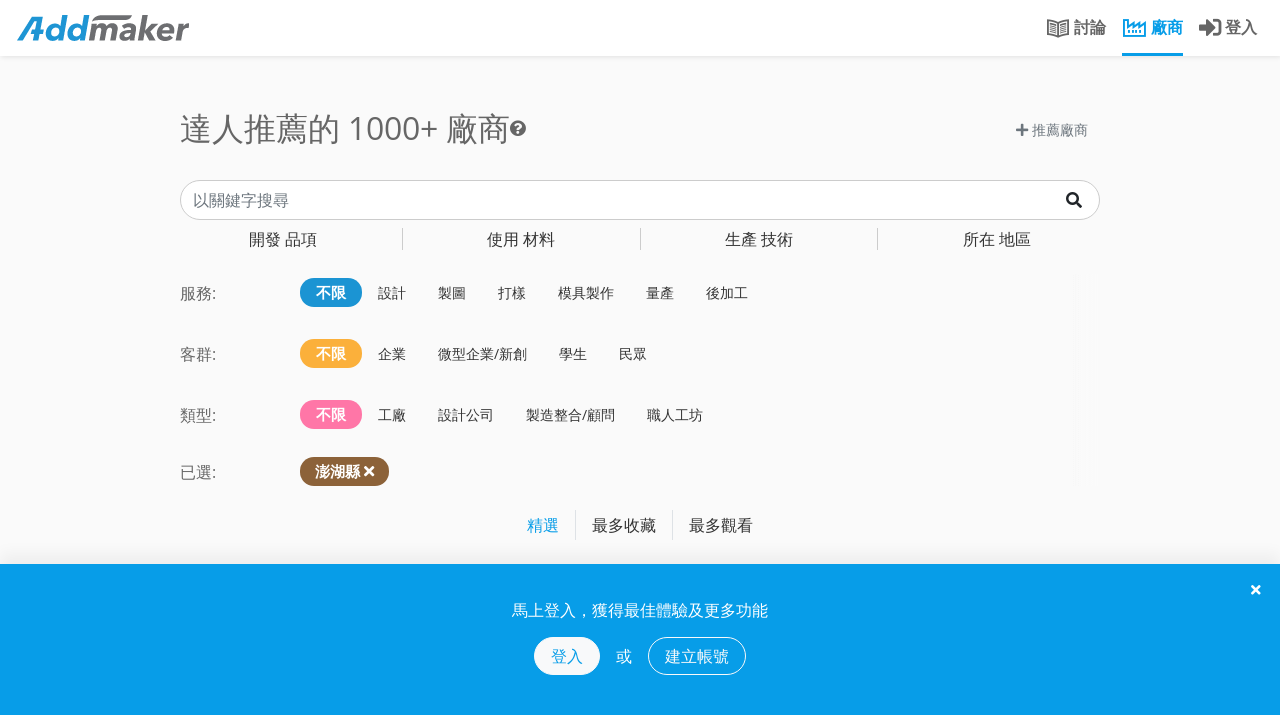

--- FILE ---
content_type: text/html; charset=utf-8
request_url: https://addmaker.tw/tw/factories?city=20&layout=search
body_size: 19346
content:
<!DOCTYPE html>
<html lang="zh-TW">
<head>

    <!-- Google Tag Manager -->
    <script>(function(w,d,s,l,i){w[l]=w[l]||[];w[l].push({'gtm.start':
        new Date().getTime(),event:'gtm.js'});var f=d.getElementsByTagName(s)[0],
          j=d.createElement(s),dl=l!='dataLayer'?'&l='+l:'';j.async=true;j.src=
'https://www.googletagmanager.com/gtm.js?id='+i+dl;f.parentNode.insertBefore(j,f);
          })(window,document,'script','dataLayer','GTM-PGT57XG');</script>
    <!-- End Google Tag Manager -->

    <meta charset="UTF-8">
    <meta name="viewport" content="width=device-width, initial-scale=1.0, maximum-scale=1.0, user-scalable=0" />

    <title>廠商列表 | AddMaker 加點製造</title>

    <link rel="shortcut icon" type="image/x-icon" href="/asset/images/logo/addmaker-logo-sq.png" />
    <meta name="generator" content="Allstars - https://the-allstars.com" />
    <meta property="fb:app_id" content="121474661843481" />
    <link rel="apple-touch-icon" sizes="57x57" href="/asset/images/logo/addmaker-logo-114.png" />
    <link rel="apple-touch-icon" sizes="114x114" href="/asset/images/logo/addmaker-logo-114.png" />
    <link rel="apple-touch-icon" sizes="72x72" href="/asset/images/logo/addmaker-logo-144.png" />
    <link rel="apple-touch-icon" sizes="144x144" href="/asset/images/logo/addmaker-logo-144.png" />
<meta name="csrf-token" content="22adc6cdabae18985eff6cef32d71188" />
    <meta name="description" content="加點製造是屬於產品開發的專業社群，你可以在這裡討論設計與製造技術，也可以發現優秀的生產代工廠資源" />
    <meta property="og:description" content="加點製造是屬於產品開發的專業社群，你可以在這裡討論設計與製造技術，也可以發現優秀的生產代工廠資源" />
    <meta property="og:image" content="https://i.imgur.com/v4BGNQa.jpg" />

<link href="/asset/css/bootstrap/bootstrap.min.css?248658159d4b876d22a139a0412d6ee0" rel="stylesheet" />
    <link href="/asset/phoenix/css/chosen/bootstrap4-chosen.css?248658159d4b876d22a139a0412d6ee0" rel="stylesheet" />
    <link href="/asset/vendor/fontawesome/css/all.min.css?248658159d4b876d22a139a0412d6ee0" rel="stylesheet" />
    <link href="/asset/phoenix/css/bootstrap/awesome-checkbox.min.css?248658159d4b876d22a139a0412d6ee0" rel="stylesheet" />
    <link href="/asset/phoenix/css/silicone/silicone.min.css?248658159d4b876d22a139a0412d6ee0" rel="stylesheet" />
    <link href="/asset/css/addmaker-icons.min.css?248658159d4b876d22a139a0412d6ee0" rel="stylesheet" />
    <link href="/asset/css/pro-icon.min.css?248658159d4b876d22a139a0412d6ee0" rel="stylesheet" />
    <link href="/asset/vendor/alertifyjs/build/css/alertify.min.css?248658159d4b876d22a139a0412d6ee0" rel="stylesheet" />
    <link href="/asset/vendor/alertifyjs/build/css/themes/bootstrap.min.css?248658159d4b876d22a139a0412d6ee0" rel="stylesheet" />
    <link href="/asset/css/main.min.css?248658159d4b876d22a139a0412d6ee0" rel="stylesheet" />
    <style>
.fa.fab { font-family: 'Font Awesome 5 Brands'; }

/* Bootstrap Awesome Checkbox */.checkbox input[type=checkbox]:checked + label:after {  font-family: 'Font Awesome 5 Free';  content: "\f00c";  font-weight: 900;}.checkbox label:after {  font-size: 9px;  margin-top: .2em;}.checkbox label::before {  margin-top: .2em;}.checkbox input {  cursor: pointer;}.checkbox.single-checkbox {  margin: 0;  padding: 0;  width: 21px;}.checkbox.single-checkbox label {  padding: 0;}.checkbox.single-checkbox label::before,.checkbox.single-checkbox label::after,.checkbox.single-checkbox input[type=checkbox] {  margin: 0;}.checkbox.single-checkbox label::after {  padding-left: 2px;  padding-top: 0;}.checkbox.single-checkbox input[type=checkbox] {  width: 17px;  height: 17px;  display: none;}
    </style>

<link rel="copyright" href="https://the-allstars.com" />

<!-- Global site tag (gtag.js) - Google Analytics -->
    <script async src="https://www.googletagmanager.com/gtag/js?id=UA-109287609-1"></script>
    <script>
        window.dataLayer = window.dataLayer || [];

        function gtag() {
            dataLayer.push(arguments);
        }

        gtag('js', new Date());

        gtag('config', 'UA-109287609-1');
    </script>
    <meta name="facebook-domain-verification" content="la9v2n286o22iaxjlnaf7cuozq686h" />
</head>
<body
    class="package-luna view-factories layout-search ">

    <!-- Google Tag Manager (noscript) -->
    <noscript><iframe src=“https://www.googletagmanager.com/ns.html?id=GTM-PGT57XG”
            height=“0" width=“0” style="display:none;visibility:hidden;"></iframe></noscript>
    <!-- End Google Tag Manager (noscript) -->

    <header id="main-header-nav">
        <div class="navbar fixed-top navbar-expand-lg navbar-light">
            <div class="nav-top container-fluid flex-nowrap">
                                <a class="navbar-brand pr-4 logo" href="/tw/landing">
                    <img class="logo-desktop d-none d-lg-inline-block" src="/asset/images/logo/addmaker-logo-horz.svg" height="26" alt="AddMaker">
                    <img class="logo-mobile d-inline-block d-lg-none mx-3 mt-1" src="/asset/images/logo/addmaker-logo-horz.svg" height="18" alt="AddMaker">
                </a>
                <button class="close-search-menu-button btn btn-link align-self-start d-none mx-2">
                    <span class="fa fa-times" style="font-size: 1.5rem"></span>
                </button>

                <div class="navbar-collapse">
                    <search-bar id="main-searchbar" desktop data-route="factories">
        <div class="main-searchbar-wrapper px-lg-3 px-md-0 mb-1 mb-lg-0 d-none d-md-block">
    <div class="main-searchbar-inner">
        <div class="main-searchbar-selector" style="">
            <div class="knowledge-col">
                <div class="searchbar-col find-knowledge">
                    找問題                </div>
            </div>
            <div class="factory-col">
                <div class="searchbar-col find-factory">
                    搜廠商                </div>
            </div>
        </div>

        <div class="find-knowledge-form" style="display: none;">
            <form action="/tw/topics" method="get">
                <input class="main-searchbar-input" name="q" type="text" placeholder="輸入關鍵字..." />
            </form>
        </div>

        <div class="find-factory-form" style="display: none;">
            <form action="/tw/factories" method="get">
                <input class="main-searchbar-input" name="q" type="text" placeholder="輸入技術、材料等關鍵字..." />
                <input type="hidden" name="layout" value="search" />
            </form>
        </div>
    </div>
</div>
    </search-bar>

<ul class="nav navbar-nav ml-auto pl-2 flex-nowrap">
    <li class="nav-item d-none d-lg-block">
        <a class="nav-link " href="/tw/topics">
            <span class="addicon addicon-book"></span>
            <span class="d-none d-xl-inline">討論</span>
        </a>
    </li>

    <li class="nav-item d-none d-lg-block">
        <a class="nav-link active" href="/tw/factories">
            <span class="addicon addicon-factory"></span>
            <span class="d-none d-xl-inline">
                廠商            </span>
        </a>
    </li>

            <li class="nav-item d-none d-lg-inline-block">
            <a class="nav-link" href="/tw/login?return=aHR0cHM6Ly9hZGRtYWtlci50dy90dy9mYWN0b3JpZXM%2FY2l0eT0yMCZsYXlvdXQ9c2VhcmNo">
                <span class="fa fa-sign-in-alt" style="font-size: 1.4em; vertical-align: middle;"></span>
                <span class="d-none d-xl-inline">
                    登入                </span>
            </a>
        </li>
    </ul>
                </div>

                <div class="mobile-user-toggler align-self-center d-block d-lg-none mr-2">
                                            <a class="btn btn-link btn-rounded" href="/tw/login?return=aHR0cHM6Ly9hZGRtYWtlci50dy90dy9mYWN0b3JpZXM%2FY2l0eT0yMCZsYXlvdXQ9c2VhcmNo">
                            <span class="addicon fa fa-sign-in-alt" style="font-size: 1.4em;"></span>
                        </a>
                                    </div>

                <!--/.nav-collapse -->
            </div>

                        <div class="nav-bottom container-fluid d-lg-none">
                <ul class="nav w-100 nav-fill">
                    <li class="logo-bottom"><a href="/tw/landing"><img class="logo-mobile" src="/asset/images/logo/addmaker-logo-sq.svg" height="26" alt="AddMaker"></a></li>
                    <li class="nav-item">
                        <a class="nav-link "
                            href="/tw/topics">
                            <span class="addicon addicon-book"></span>
                            <span class="hidden-md hidden-sm">討論</span>
                        </a>
                    </li>

                    <li class="nav-item">
                        <a class="nav-link active"
                            href="/tw/factories">
                            <span class="addicon addicon-factory"></span>
                            <span class="hidden-md hidden-sm">
                                廠商                            </span>
                        </a>
                    </li>   

                                    </ul>
            </div>

                    </div>
        <script type="text/javascript">
            var bodyClass = document.body.classList,
                lastScrollY = 0;
            window.addEventListener('scroll', function(){
              var st = this.scrollY;
              // 判斷是向上捲動，而且捲軸超過 200px
              if( st > lastScrollY && lastScrollY > 60) {
                bodyClass.add('hideUp');
              }else{
                
                bodyClass.remove('hideUp');
              }
              lastScrollY = st;
            });     

        </script>
    </header>

    <search-menu id="search-menu-wrapper">
    <div class="search-menu xs-p-20 bg-white" style="display: none;">

        <div class="search-menu-inner std-tabs">

            <div class="pull-right xs-pt-5">
                <a class="close-search-menu-button" href="javascript://">
                    <span class="far fa-times fa-2x mt-n3 mr-n2"></span>
                </a>
            </div>

            <!-- Nav tabs -->
            <ul class="nav nav-tabs" role="tablist">
                <li role="presentation" class="nav-item">
                    <a class="nav-link active" href="#things" aria-controls="things" role="tab" data-toggle="tab">
                                                    開發品項                                            </a>
                </li>
                <li role="presentation" class="nav-item ">
                    <a class="nav-link" href="#material" aria-controls="material" role="tab" data-toggle="tab">
                                                    使用材料                                            </a>
                </li>
                <li role="presentation" class="nav-item ">
                    <a class="nav-link" href="#tech" aria-controls="tech" role="tab" data-toggle="tab">
                                                    生產技術                                            </a>
                </li>
                <li role="presentation" class="nav-item ">
                    <a class="nav-link" href="#cities" aria-controls="cities" role="tab" data-toggle="tab">
                                                    所在地區                                            </a>
                </li>
            </ul>

            <!-- Tab panes -->
            <div class="tab-content">
                <div role="tabpanel" class="tab-pane active" id="things">
                    <div class="float-group">
                                                    <div class="menu-column">
                                                                    <h3>家居產品</h3>
                                
                                <ul class="nav flex-column">
                                                                            <li>
                                            <a class="tag-link"
                                                href="https://addmaker.tw/tw/factories?city=20&amp;layout=search&amp;subject=67">
                                                家飾
                                            </a>
                                        </li>
                                                                            <li>
                                            <a class="tag-link"
                                                href="https://addmaker.tw/tw/factories?city=20&amp;layout=search&amp;subject=68">
                                                燈具
                                            </a>
                                        </li>
                                                                            <li>
                                            <a class="tag-link"
                                                href="https://addmaker.tw/tw/factories?city=20&amp;layout=search&amp;subject=69">
                                                儲物用品
                                            </a>
                                        </li>
                                                                            <li>
                                            <a class="tag-link"
                                                href="https://addmaker.tw/tw/factories?city=20&amp;layout=search&amp;subject=70">
                                                沙發
                                            </a>
                                        </li>
                                                                            <li>
                                            <a class="tag-link"
                                                href="https://addmaker.tw/tw/factories?city=20&amp;layout=search&amp;subject=71">
                                                桌椅
                                            </a>
                                        </li>
                                                                            <li>
                                            <a class="tag-link"
                                                href="https://addmaker.tw/tw/factories?city=20&amp;layout=search&amp;subject=89">
                                                廚具鍋具
                                            </a>
                                        </li>
                                                                            <li>
                                            <a class="tag-link"
                                                href="https://addmaker.tw/tw/factories?city=20&amp;layout=search&amp;subject=270">
                                                辦公用品
                                            </a>
                                        </li>
                                                                            <li>
                                            <a class="tag-link"
                                                href="https://addmaker.tw/tw/factories?city=20&amp;layout=search&amp;subject=91">
                                                辦公家具
                                            </a>
                                        </li>
                                                                            <li>
                                            <a class="tag-link"
                                                href="https://addmaker.tw/tw/factories?city=20&amp;layout=search&amp;subject=92">
                                                戶外家具
                                            </a>
                                        </li>
                                                                            <li>
                                            <a class="tag-link"
                                                href="https://addmaker.tw/tw/factories?city=20&amp;layout=search&amp;subject=93">
                                                儲物家具
                                            </a>
                                        </li>
                                                                            <li>
                                            <a class="tag-link"
                                                href="https://addmaker.tw/tw/factories?city=20&amp;layout=search&amp;subject=97">
                                                居家五金
                                            </a>
                                        </li>
                                                                            <li>
                                            <a class="tag-link"
                                                href="https://addmaker.tw/tw/factories?city=20&amp;layout=search&amp;subject=285">
                                                清潔用品
                                            </a>
                                        </li>
                                                                            <li>
                                            <a class="tag-link"
                                                href="https://addmaker.tw/tw/factories?city=20&amp;layout=search&amp;subject=288">
                                                杯瓶壺
                                            </a>
                                        </li>
                                                                    </ul>
                            </div>
                                                    <div class="menu-column">
                                                                    <h3>穿戴用品</h3>
                                
                                <ul class="nav flex-column">
                                                                            <li>
                                            <a class="tag-link"
                                                href="https://addmaker.tw/tw/factories?city=20&amp;layout=search&amp;subject=74">
                                                珠寶飾品
                                            </a>
                                        </li>
                                                                            <li>
                                            <a class="tag-link"
                                                href="https://addmaker.tw/tw/factories?city=20&amp;layout=search&amp;subject=75">
                                                成衣/服飾
                                            </a>
                                        </li>
                                                                            <li>
                                            <a class="tag-link"
                                                href="https://addmaker.tw/tw/factories?city=20&amp;layout=search&amp;subject=76">
                                                鞋
                                            </a>
                                        </li>
                                                                            <li>
                                            <a class="tag-link"
                                                href="https://addmaker.tw/tw/factories?city=20&amp;layout=search&amp;subject=77">
                                                包袋
                                            </a>
                                        </li>
                                                                            <li>
                                            <a class="tag-link"
                                                href="https://addmaker.tw/tw/factories?city=20&amp;layout=search&amp;subject=98">
                                                眼鏡
                                            </a>
                                        </li>
                                                                            <li>
                                            <a class="tag-link"
                                                href="https://addmaker.tw/tw/factories?city=20&amp;layout=search&amp;subject=284">
                                                雨具
                                            </a>
                                        </li>
                                                                            <li>
                                            <a class="tag-link"
                                                href="https://addmaker.tw/tw/factories?city=20&amp;layout=search&amp;subject=311">
                                                時尚配件
                                            </a>
                                        </li>
                                                                            <li>
                                            <a class="tag-link"
                                                href="https://addmaker.tw/tw/factories?city=20&amp;layout=search&amp;subject=318">
                                                織帶
                                            </a>
                                        </li>
                                                                            <li>
                                            <a class="tag-link"
                                                href="https://addmaker.tw/tw/factories?city=20&amp;layout=search&amp;subject=368">
                                                拉鍊
                                            </a>
                                        </li>
                                                                    </ul>
                            </div>
                                                    <div class="menu-column">
                                                                    <h3>電子產品</h3>
                                
                                <ul class="nav flex-column">
                                                                            <li>
                                            <a class="tag-link"
                                                href="https://addmaker.tw/tw/factories?city=20&amp;layout=search&amp;subject=86">
                                                3C產品
                                            </a>
                                        </li>
                                                                            <li>
                                            <a class="tag-link"
                                                href="https://addmaker.tw/tw/factories?city=20&amp;layout=search&amp;subject=87">
                                                3C配件
                                            </a>
                                        </li>
                                                                            <li>
                                            <a class="tag-link"
                                                href="https://addmaker.tw/tw/factories?city=20&amp;layout=search&amp;subject=104">
                                                電子零件
                                            </a>
                                        </li>
                                                                            <li>
                                            <a class="tag-link"
                                                href="https://addmaker.tw/tw/factories?city=20&amp;layout=search&amp;subject=225">
                                                家電
                                            </a>
                                        </li>
                                                                            <li>
                                            <a class="tag-link"
                                                href="https://addmaker.tw/tw/factories?city=20&amp;layout=search&amp;subject=384">
                                                工業電腦產品
                                            </a>
                                        </li>
                                                                    </ul>
                            </div>
                                                    <div class="menu-column">
                                                                    <h3>機械產品</h3>
                                
                                <ul class="nav flex-column">
                                                                            <li>
                                            <a class="tag-link"
                                                href="https://addmaker.tw/tw/factories?city=20&amp;layout=search&amp;subject=106">
                                                手工具
                                            </a>
                                        </li>
                                                                            <li>
                                            <a class="tag-link"
                                                href="https://addmaker.tw/tw/factories?city=20&amp;layout=search&amp;subject=107">
                                                工業用品
                                            </a>
                                        </li>
                                                                            <li>
                                            <a class="tag-link"
                                                href="https://addmaker.tw/tw/factories?city=20&amp;layout=search&amp;subject=108">
                                                電動工具
                                            </a>
                                        </li>
                                                                            <li>
                                            <a class="tag-link"
                                                href="https://addmaker.tw/tw/factories?city=20&amp;layout=search&amp;subject=109">
                                                機械零件
                                            </a>
                                        </li>
                                                                            <li>
                                            <a class="tag-link"
                                                href="https://addmaker.tw/tw/factories?city=20&amp;layout=search&amp;subject=220">
                                                交通工具
                                            </a>
                                        </li>
                                                                            <li>
                                            <a class="tag-link"
                                                href="https://addmaker.tw/tw/factories?city=20&amp;layout=search&amp;subject=378">
                                                工業輔具
                                            </a>
                                        </li>
                                                                            <li>
                                            <a class="tag-link"
                                                href="https://addmaker.tw/tw/factories?city=20&amp;layout=search&amp;subject=386">
                                                工具機
                                            </a>
                                        </li>
                                                                    </ul>
                            </div>
                                                    <div class="menu-column">
                                                                    <h3>包裝</h3>
                                
                                <ul class="nav flex-column">
                                                                            <li>
                                            <a class="tag-link"
                                                href="https://addmaker.tw/tw/factories?city=20&amp;layout=search&amp;subject=99">
                                                平面宣傳
                                            </a>
                                        </li>
                                                                            <li>
                                            <a class="tag-link"
                                                href="https://addmaker.tw/tw/factories?city=20&amp;layout=search&amp;subject=100">
                                                禮品包裝
                                            </a>
                                        </li>
                                                                            <li>
                                            <a class="tag-link"
                                                href="https://addmaker.tw/tw/factories?city=20&amp;layout=search&amp;subject=101">
                                                食品飲料包裝
                                            </a>
                                        </li>
                                                                            <li>
                                            <a class="tag-link"
                                                href="https://addmaker.tw/tw/factories?city=20&amp;layout=search&amp;subject=102">
                                                保健用品包裝
                                            </a>
                                        </li>
                                                                            <li>
                                            <a class="tag-link"
                                                href="https://addmaker.tw/tw/factories?city=20&amp;layout=search&amp;subject=103">
                                                化工瓶罐
                                            </a>
                                        </li>
                                                                            <li>
                                            <a class="tag-link"
                                                href="https://addmaker.tw/tw/factories?city=20&amp;layout=search&amp;subject=291">
                                                自黏\標籤貼紙
                                            </a>
                                        </li>
                                                                            <li>
                                            <a class="tag-link"
                                                href="https://addmaker.tw/tw/factories?city=20&amp;layout=search&amp;subject=367">
                                                紙箱/紙盒
                                            </a>
                                        </li>
                                                                    </ul>
                            </div>
                                                    <div class="menu-column">
                                                                    <h3>其他產品</h3>
                                
                                <ul class="nav flex-column">
                                                                            <li>
                                            <a class="tag-link"
                                                href="https://addmaker.tw/tw/factories?city=20&amp;layout=search&amp;subject=223">
                                                醫療用品
                                            </a>
                                        </li>
                                                                            <li>
                                            <a class="tag-link"
                                                href="https://addmaker.tw/tw/factories?city=20&amp;layout=search&amp;subject=266">
                                                玩具、公仔
                                            </a>
                                        </li>
                                                                            <li>
                                            <a class="tag-link"
                                                href="https://addmaker.tw/tw/factories?city=20&amp;layout=search&amp;subject=276">
                                                化妝品/保養品
                                            </a>
                                        </li>
                                                                            <li>
                                            <a class="tag-link"
                                                href="https://addmaker.tw/tw/factories?city=20&amp;layout=search&amp;subject=289">
                                                禮贈品
                                            </a>
                                        </li>
                                                                            <li>
                                            <a class="tag-link"
                                                href="https://addmaker.tw/tw/factories?city=20&amp;layout=search&amp;subject=320">
                                                藝術雕塑
                                            </a>
                                        </li>
                                                                            <li>
                                            <a class="tag-link"
                                                href="https://addmaker.tw/tw/factories?city=20&amp;layout=search&amp;subject=78">
                                                運動用品
                                            </a>
                                        </li>
                                                                            <li>
                                            <a class="tag-link"
                                                href="https://addmaker.tw/tw/factories?city=20&amp;layout=search&amp;subject=377">
                                                卡牌、桌遊產品
                                            </a>
                                        </li>
                                                                            <li>
                                            <a class="tag-link"
                                                href="https://addmaker.tw/tw/factories?city=20&amp;layout=search&amp;subject=389">
                                                原物料
                                            </a>
                                        </li>
                                                                    </ul>
                            </div>
                                            </div>
                </div>
                <div role="tabpanel" class="tab-pane" id="tech">
                    <div class="float-group">
                                                    <div class="menu-column">
                                                                    <h3>切削加工</h3>
                                
                                <ul class="nav flex-column">
                                                                            <li>
                                            <a class="tag-link"
                                                href="https://addmaker.tw/tw/factories?city=20&amp;layout=search&amp;subject=31">
                                                車床加工
                                            </a>
                                        </li>
                                                                            <li>
                                            <a class="tag-link"
                                                href="https://addmaker.tw/tw/factories?city=20&amp;layout=search&amp;subject=34">
                                                銑削加工
                                            </a>
                                        </li>
                                                                            <li>
                                            <a class="tag-link"
                                                href="https://addmaker.tw/tw/factories?city=20&amp;layout=search&amp;subject=32">
                                                搪孔
                                            </a>
                                        </li>
                                                                            <li>
                                            <a class="tag-link"
                                                href="https://addmaker.tw/tw/factories?city=20&amp;layout=search&amp;subject=33">
                                                鑽孔
                                            </a>
                                        </li>
                                                                            <li>
                                            <a class="tag-link"
                                                href="https://addmaker.tw/tw/factories?city=20&amp;layout=search&amp;subject=35">
                                                拉削
                                            </a>
                                        </li>
                                                                            <li>
                                            <a class="tag-link"
                                                href="https://addmaker.tw/tw/factories?city=20&amp;layout=search&amp;subject=112">
                                                CNC 數控加工
                                            </a>
                                        </li>
                                                                            <li>
                                            <a class="tag-link"
                                                href="https://addmaker.tw/tw/factories?city=20&amp;layout=search&amp;subject=40">
                                                放電加工 EDM
                                            </a>
                                        </li>
                                                                            <li>
                                            <a class="tag-link"
                                                href="https://addmaker.tw/tw/factories?city=20&amp;layout=search&amp;subject=116">
                                                電弧加工
                                            </a>
                                        </li>
                                                                            <li>
                                            <a class="tag-link"
                                                href="https://addmaker.tw/tw/factories?city=20&amp;layout=search&amp;subject=227">
                                                雕刻
                                            </a>
                                        </li>
                                                                            <li>
                                            <a class="tag-link"
                                                href="https://addmaker.tw/tw/factories?city=20&amp;layout=search&amp;subject=115">
                                                外曲面車坯
                                            </a>
                                        </li>
                                                                    </ul>
                            </div>
                                                    <div class="menu-column">
                                                                    <h3>板材加工</h3>
                                
                                <ul class="nav flex-column">
                                                                            <li>
                                            <a class="tag-link"
                                                href="https://addmaker.tw/tw/factories?city=20&amp;layout=search&amp;subject=38">
                                                刀模裁切
                                            </a>
                                        </li>
                                                                            <li>
                                            <a class="tag-link"
                                                href="https://addmaker.tw/tw/factories?city=20&amp;layout=search&amp;subject=39">
                                                水刀裁切
                                            </a>
                                        </li>
                                                                            <li>
                                            <a class="tag-link"
                                                href="https://addmaker.tw/tw/factories?city=20&amp;layout=search&amp;subject=41">
                                                雷射切割
                                            </a>
                                        </li>
                                                                            <li>
                                            <a class="tag-link"
                                                href="https://addmaker.tw/tw/factories?city=20&amp;layout=search&amp;subject=117">
                                                氧乙炔切割
                                            </a>
                                        </li>
                                                                            <li>
                                            <a class="tag-link"
                                                href="https://addmaker.tw/tw/factories?city=20&amp;layout=search&amp;subject=118">
                                                折板彎折
                                            </a>
                                        </li>
                                                                            <li>
                                            <a class="tag-link"
                                                href="https://addmaker.tw/tw/factories?city=20&amp;layout=search&amp;subject=121">
                                                旋壓成型
                                            </a>
                                        </li>
                                                                            <li>
                                            <a class="tag-link"
                                                href="https://addmaker.tw/tw/factories?city=20&amp;layout=search&amp;subject=129">
                                                合板彎折成型
                                            </a>
                                        </li>
                                                                            <li>
                                            <a class="tag-link"
                                                href="https://addmaker.tw/tw/factories?city=20&amp;layout=search&amp;subject=131">
                                                合板壓製成型
                                            </a>
                                        </li>
                                                                            <li>
                                            <a class="tag-link"
                                                href="https://addmaker.tw/tw/factories?city=20&amp;layout=search&amp;subject=274">
                                                衝壓(沖壓)
                                            </a>
                                        </li>
                                                                    </ul>
                            </div>
                                                    <div class="menu-column">
                                                                    <h3>連續板材</h3>
                                
                                <ul class="nav flex-column">
                                                                            <li>
                                            <a class="tag-link"
                                                href="https://addmaker.tw/tw/factories?city=20&amp;layout=search&amp;subject=150">
                                                彎管
                                            </a>
                                        </li>
                                                                            <li>
                                            <a class="tag-link"
                                                href="https://addmaker.tw/tw/factories?city=20&amp;layout=search&amp;subject=43">
                                                壓延成型
                                            </a>
                                        </li>
                                                                            <li>
                                            <a class="tag-link"
                                                href="https://addmaker.tw/tw/factories?city=20&amp;layout=search&amp;subject=44">
                                                吹膜成型
                                            </a>
                                        </li>
                                                                            <li>
                                            <a class="tag-link"
                                                href="https://addmaker.tw/tw/factories?city=20&amp;layout=search&amp;subject=46">
                                                擠製成型(擠型)
                                            </a>
                                        </li>
                                                                            <li>
                                            <a class="tag-link"
                                                href="https://addmaker.tw/tw/factories?city=20&amp;layout=search&amp;subject=47">
                                                拉擠成型
                                            </a>
                                        </li>
                                                                            <li>
                                            <a class="tag-link"
                                                href="https://addmaker.tw/tw/factories?city=20&amp;layout=search&amp;subject=133">
                                                拉鍛成型
                                            </a>
                                        </li>
                                                                            <li>
                                            <a class="tag-link"
                                                href="https://addmaker.tw/tw/factories?city=20&amp;layout=search&amp;subject=134">
                                                滾軋成型
                                            </a>
                                        </li>
                                                                            <li>
                                            <a class="tag-link"
                                                href="https://addmaker.tw/tw/factories?city=20&amp;layout=search&amp;subject=136">
                                                預編金屬網
                                            </a>
                                        </li>
                                                                            <li>
                                            <a class="tag-link"
                                                href="https://addmaker.tw/tw/factories?city=20&amp;layout=search&amp;subject=137">
                                                實木薄片刨切
                                            </a>
                                        </li>
                                                                    </ul>
                            </div>
                                                    <div class="menu-column">
                                                                    <h3>接合</h3>
                                
                                <ul class="nav flex-column">
                                                                            <li>
                                            <a class="tag-link"
                                                href="https://addmaker.tw/tw/factories?city=20&amp;layout=search&amp;subject=211">
                                                焊接
                                            </a>
                                        </li>
                                                                            <li>
                                            <a class="tag-link"
                                                href="https://addmaker.tw/tw/factories?city=20&amp;layout=search&amp;subject=212">
                                                電弧焊
                                            </a>
                                        </li>
                                                                            <li>
                                            <a class="tag-link"
                                                href="https://addmaker.tw/tw/factories?city=20&amp;layout=search&amp;subject=214">
                                                木工榫接
                                            </a>
                                        </li>
                                                                            <li>
                                            <a class="tag-link"
                                                href="https://addmaker.tw/tw/factories?city=20&amp;layout=search&amp;subject=317">
                                                表面貼焊(SMT)
                                            </a>
                                        </li>
                                                                            <li>
                                            <a class="tag-link"
                                                href="https://addmaker.tw/tw/factories?city=20&amp;layout=search&amp;subject=387">
                                                貼合(熱壓合)
                                            </a>
                                        </li>
                                                                    </ul>
                            </div>
                                                    <div class="menu-column">
                                                                    <h3>薄殼</h3>
                                
                                <ul class="nav flex-column">
                                                                            <li>
                                            <a class="tag-link"
                                                href="https://addmaker.tw/tw/factories?city=20&amp;layout=search&amp;subject=49">
                                                玻璃吹出成型
                                            </a>
                                        </li>
                                                                            <li>
                                            <a class="tag-link"
                                                href="https://addmaker.tw/tw/factories?city=20&amp;layout=search&amp;subject=50">
                                                玻璃熱塑拉絲成型
                                            </a>
                                        </li>
                                                                            <li>
                                            <a class="tag-link"
                                                href="https://addmaker.tw/tw/factories?city=20&amp;layout=search&amp;subject=52">
                                                玻璃模造成型
                                            </a>
                                        </li>
                                                                            <li>
                                            <a class="tag-link"
                                                href="https://addmaker.tw/tw/factories?city=20&amp;layout=search&amp;subject=53">
                                                塑膠吹氣成型
                                            </a>
                                        </li>
                                                                            <li>
                                            <a class="tag-link"
                                                href="https://addmaker.tw/tw/factories?city=20&amp;layout=search&amp;subject=140">
                                                浸漬成型
                                            </a>
                                        </li>
                                                                            <li>
                                            <a class="tag-link"
                                                href="https://addmaker.tw/tw/factories?city=20&amp;layout=search&amp;subject=142">
                                                金屬液壓成型
                                            </a>
                                        </li>
                                                                            <li>
                                            <a class="tag-link"
                                                href="https://addmaker.tw/tw/factories?city=20&amp;layout=search&amp;subject=144">
                                                紙漿成型
                                            </a>
                                        </li>
                                                                            <li>
                                            <a class="tag-link"
                                                href="https://addmaker.tw/tw/factories?city=20&amp;layout=search&amp;subject=148">
                                                纏繞成型
                                            </a>
                                        </li>
                                                                            <li>
                                            <a class="tag-link"
                                                href="https://addmaker.tw/tw/factories?city=20&amp;layout=search&amp;subject=149">
                                                電鑄成型
                                            </a>
                                        </li>
                                                                            <li>
                                            <a class="tag-link"
                                                href="https://addmaker.tw/tw/factories?city=20&amp;layout=search&amp;subject=124">
                                                熱壓/真空成型
                                            </a>
                                        </li>
                                                                            <li>
                                            <a class="tag-link"
                                                href="https://addmaker.tw/tw/factories?city=20&amp;layout=search&amp;subject=305">
                                                手拉胚
                                            </a>
                                        </li>
                                                                            <li>
                                            <a class="tag-link"
                                                href="https://addmaker.tw/tw/factories?city=20&amp;layout=search&amp;subject=321">
                                                離心鑄造
                                            </a>
                                        </li>
                                                                            <li>
                                            <a class="tag-link"
                                                href="https://addmaker.tw/tw/factories?city=20&amp;layout=search&amp;subject=138">
                                                射吹成型
                                            </a>
                                        </li>
                                                                            <li>
                                            <a class="tag-link"
                                                href="https://addmaker.tw/tw/factories?city=20&amp;layout=search&amp;subject=139">
                                                擠吹成型
                                            </a>
                                        </li>
                                                                    </ul>
                            </div>
                                                    <div class="menu-column">
                                                                    <h3>實心物件成型</h3>
                                
                                <ul class="nav flex-column">
                                                                            <li>
                                            <a class="tag-link"
                                                href="https://addmaker.tw/tw/factories?city=20&amp;layout=search&amp;subject=56">
                                                熱均壓成型
                                            </a>
                                        </li>
                                                                            <li>
                                            <a class="tag-link"
                                                href="https://addmaker.tw/tw/factories?city=20&amp;layout=search&amp;subject=57">
                                                冷均壓成型
                                            </a>
                                        </li>
                                                                            <li>
                                            <a class="tag-link"
                                                href="https://addmaker.tw/tw/factories?city=20&amp;layout=search&amp;subject=155">
                                                粉末冶金
                                            </a>
                                        </li>
                                                                            <li>
                                            <a class="tag-link"
                                                href="https://addmaker.tw/tw/factories?city=20&amp;layout=search&amp;subject=55">
                                                燒結
                                            </a>
                                        </li>
                                                                            <li>
                                            <a class="tag-link"
                                                href="https://addmaker.tw/tw/factories?city=20&amp;layout=search&amp;subject=58">
                                                壓縮成型
                                            </a>
                                        </li>
                                                                            <li>
                                            <a class="tag-link"
                                                href="https://addmaker.tw/tw/factories?city=20&amp;layout=search&amp;subject=151">
                                                發泡成型
                                            </a>
                                        </li>
                                                                            <li>
                                            <a class="tag-link"
                                                href="https://addmaker.tw/tw/factories?city=20&amp;layout=search&amp;subject=154">
                                                鍛造
                                            </a>
                                        </li>
                                                                    </ul>
                            </div>
                                                    <div class="menu-column">
                                                                    <h3>複雜造型</h3>
                                
                                <ul class="nav flex-column">
                                                                            <li>
                                            <a class="tag-link"
                                                href="https://addmaker.tw/tw/factories?city=20&amp;layout=search&amp;subject=168">
                                                3D列印
                                            </a>
                                        </li>
                                                                            <li>
                                            <a class="tag-link"
                                                href="https://addmaker.tw/tw/factories?city=20&amp;layout=search&amp;subject=61">
                                                塑膠射出成型
                                            </a>
                                        </li>
                                                                            <li>
                                            <a class="tag-link"
                                                href="https://addmaker.tw/tw/factories?city=20&amp;layout=search&amp;subject=161">
                                                壓鑄
                                            </a>
                                        </li>
                                                                            <li>
                                            <a class="tag-link"
                                                href="https://addmaker.tw/tw/factories?city=20&amp;layout=search&amp;subject=163">
                                                脫蠟鑄造
                                            </a>
                                        </li>
                                                                            <li>
                                            <a class="tag-link"
                                                href="https://addmaker.tw/tw/factories?city=20&amp;layout=search&amp;subject=164">
                                                砂模鑄造
                                            </a>
                                        </li>
                                                                            <li>
                                            <a class="tag-link"
                                                href="https://addmaker.tw/tw/factories?city=20&amp;layout=search&amp;subject=380">
                                                重力鑄造
                                            </a>
                                        </li>
                                                                            <li>
                                            <a class="tag-link"
                                                href="https://addmaker.tw/tw/factories?city=20&amp;layout=search&amp;subject=165">
                                                玻璃壓製成型
                                            </a>
                                        </li>
                                                                            <li>
                                            <a class="tag-link"
                                                href="https://addmaker.tw/tw/factories?city=20&amp;layout=search&amp;subject=141">
                                                陶瓷注漿成型
                                            </a>
                                        </li>
                                                                            <li>
                                            <a class="tag-link"
                                                href="https://addmaker.tw/tw/factories?city=20&amp;layout=search&amp;subject=287">
                                                灌注成型(翻模)
                                            </a>
                                        </li>
                                                                            <li>
                                            <a class="tag-link"
                                                href="https://addmaker.tw/tw/factories?city=20&amp;layout=search&amp;subject=375">
                                                旋轉成型
                                            </a>
                                        </li>
                                                                    </ul>
                            </div>
                                                    <div class="menu-column">
                                                                    <h3>表面處理</h3>
                                
                                <ul class="nav flex-column">
                                                                            <li>
                                            <a class="tag-link"
                                                href="https://addmaker.tw/tw/factories?city=20&amp;layout=search&amp;subject=269">
                                                研磨、拋光
                                            </a>
                                        </li>
                                                                            <li>
                                            <a class="tag-link"
                                                href="https://addmaker.tw/tw/factories?city=20&amp;layout=search&amp;subject=172">
                                                植絨
                                            </a>
                                        </li>
                                                                            <li>
                                            <a class="tag-link"
                                                href="https://addmaker.tw/tw/factories?city=20&amp;layout=search&amp;subject=173">
                                                蝕刻
                                            </a>
                                        </li>
                                                                            <li>
                                            <a class="tag-link"
                                                href="https://addmaker.tw/tw/factories?city=20&amp;layout=search&amp;subject=178">
                                                噴砂
                                            </a>
                                        </li>
                                                                            <li>
                                            <a class="tag-link"
                                                href="https://addmaker.tw/tw/factories?city=20&amp;layout=search&amp;subject=174">
                                                電鍍
                                            </a>
                                        </li>
                                                                            <li>
                                            <a class="tag-link"
                                                href="https://addmaker.tw/tw/factories?city=20&amp;layout=search&amp;subject=180">
                                                陽極處理
                                            </a>
                                        </li>
                                                                            <li>
                                            <a class="tag-link"
                                                href="https://addmaker.tw/tw/factories?city=20&amp;layout=search&amp;subject=175">
                                                液體噴塗
                                            </a>
                                        </li>
                                                                            <li>
                                            <a class="tag-link"
                                                href="https://addmaker.tw/tw/factories?city=20&amp;layout=search&amp;subject=176">
                                                粉末噴塗
                                            </a>
                                        </li>
                                                                            <li>
                                            <a class="tag-link"
                                                href="https://addmaker.tw/tw/factories?city=20&amp;layout=search&amp;subject=179">
                                                酸洗
                                            </a>
                                        </li>
                                                                            <li>
                                            <a class="tag-link"
                                                href="https://addmaker.tw/tw/factories?city=20&amp;layout=search&amp;subject=290">
                                                水轉印
                                            </a>
                                        </li>
                                                                            <li>
                                            <a class="tag-link"
                                                href="https://addmaker.tw/tw/factories?city=20&amp;layout=search&amp;subject=158">
                                                模內、模外裝飾
                                            </a>
                                        </li>
                                                                            <li>
                                            <a class="tag-link"
                                                href="https://addmaker.tw/tw/factories?city=20&amp;layout=search&amp;subject=170">
                                                真空濺鍍
                                            </a>
                                        </li>
                                                                    </ul>
                            </div>
                                                    <div class="menu-column">
                                                                    <h3>印刷</h3>
                                
                                <ul class="nav flex-column">
                                                                            <li>
                                            <a class="tag-link"
                                                href="https://addmaker.tw/tw/factories?city=20&amp;layout=search&amp;subject=171">
                                                熱昇華染料印刷
                                            </a>
                                        </li>
                                                                            <li>
                                            <a class="tag-link"
                                                href="https://addmaker.tw/tw/factories?city=20&amp;layout=search&amp;subject=219">
                                                拼版印刷
                                            </a>
                                        </li>
                                                                            <li>
                                            <a class="tag-link"
                                                href="https://addmaker.tw/tw/factories?city=20&amp;layout=search&amp;subject=217">
                                                專版印刷
                                            </a>
                                        </li>
                                                                            <li>
                                            <a class="tag-link"
                                                href="https://addmaker.tw/tw/factories?city=20&amp;layout=search&amp;subject=218">
                                                數位印刷
                                            </a>
                                        </li>
                                                                            <li>
                                            <a class="tag-link"
                                                href="https://addmaker.tw/tw/factories?city=20&amp;layout=search&amp;subject=182">
                                                網版印刷
                                            </a>
                                        </li>
                                                                            <li>
                                            <a class="tag-link"
                                                href="https://addmaker.tw/tw/factories?city=20&amp;layout=search&amp;subject=226">
                                                UV印刷
                                            </a>
                                        </li>
                                                                            <li>
                                            <a class="tag-link"
                                                href="https://addmaker.tw/tw/factories?city=20&amp;layout=search&amp;subject=229">
                                                大圖輸出
                                            </a>
                                        </li>
                                                                            <li>
                                            <a class="tag-link"
                                                href="https://addmaker.tw/tw/factories?city=20&amp;layout=search&amp;subject=183">
                                                移印
                                            </a>
                                        </li>
                                                                            <li>
                                            <a class="tag-link"
                                                href="https://addmaker.tw/tw/factories?city=20&amp;layout=search&amp;subject=383">
                                                熱轉印
                                            </a>
                                        </li>
                                                                    </ul>
                            </div>
                                                    <div class="menu-column">
                                                                    <h3>縫紉、編織</h3>
                                
                                <ul class="nav flex-column">
                                                                            <li>
                                            <a class="tag-link"
                                                href="https://addmaker.tw/tw/factories?city=20&amp;layout=search&amp;subject=298">
                                                電腦打版
                                            </a>
                                        </li>
                                                                            <li>
                                            <a class="tag-link"
                                                href="https://addmaker.tw/tw/factories?city=20&amp;layout=search&amp;subject=299">
                                                立裁
                                            </a>
                                        </li>
                                                                            <li>
                                            <a class="tag-link"
                                                href="https://addmaker.tw/tw/factories?city=20&amp;layout=search&amp;subject=297">
                                                人工打版
                                            </a>
                                        </li>
                                                                            <li>
                                            <a class="tag-link"
                                                href="https://addmaker.tw/tw/factories?city=20&amp;layout=search&amp;subject=301">
                                                人工縫
                                            </a>
                                        </li>
                                                                            <li>
                                            <a class="tag-link"
                                                href="https://addmaker.tw/tw/factories?city=20&amp;layout=search&amp;subject=302">
                                                機縫
                                            </a>
                                        </li>
                                                                            <li>
                                            <a class="tag-link"
                                                href="https://addmaker.tw/tw/factories?city=20&amp;layout=search&amp;subject=303">
                                                特殊縫
                                            </a>
                                        </li>
                                                                            <li>
                                            <a class="tag-link"
                                                href="https://addmaker.tw/tw/factories?city=20&amp;layout=search&amp;subject=372">
                                                手工編織
                                            </a>
                                        </li>
                                                                            <li>
                                            <a class="tag-link"
                                                href="https://addmaker.tw/tw/factories?city=20&amp;layout=search&amp;subject=373">
                                                機器編織
                                            </a>
                                        </li>
                                                                    </ul>
                            </div>
                                            </div>
                </div>
                <div role="tabpanel" class="tab-pane" id="material">
                    <div class="float-group">
                                                    <div class="menu-column">
                                                                    <h3>熱塑性泛用塑膠</h3>
                                
                                <ul class="nav flex-column">
                                                                            <li>
                                            <a class="tag-link"
                                                href="https://addmaker.tw/tw/factories?city=20&amp;layout=search&amp;subject=247">
                                                聚乙烯(PE)
                                            </a>
                                        </li>
                                                                            <li>
                                            <a class="tag-link"
                                                href="https://addmaker.tw/tw/factories?city=20&amp;layout=search&amp;subject=248">
                                                聚丙烯(PP)
                                            </a>
                                        </li>
                                                                            <li>
                                            <a class="tag-link"
                                                href="https://addmaker.tw/tw/factories?city=20&amp;layout=search&amp;subject=249">
                                                聚苯乙烯(PS)
                                            </a>
                                        </li>
                                                                            <li>
                                            <a class="tag-link"
                                                href="https://addmaker.tw/tw/factories?city=20&amp;layout=search&amp;subject=250">
                                                聚氯乙烯(PVC)
                                            </a>
                                        </li>
                                                                            <li>
                                            <a class="tag-link"
                                                href="https://addmaker.tw/tw/factories?city=20&amp;layout=search&amp;subject=251">
                                                ABS
                                            </a>
                                        </li>
                                                                            <li>
                                            <a class="tag-link"
                                                href="https://addmaker.tw/tw/factories?city=20&amp;layout=search&amp;subject=252">
                                                壓克力(PMMA)
                                            </a>
                                        </li>
                                                                            <li>
                                            <a class="tag-link"
                                                href="https://addmaker.tw/tw/factories?city=20&amp;layout=search&amp;subject=263">
                                                超塑烯 (EVA)
                                            </a>
                                        </li>
                                                                            <li>
                                            <a class="tag-link"
                                                href="https://addmaker.tw/tw/factories?city=20&amp;layout=search&amp;subject=265">
                                                聚乳酸(PLA)
                                            </a>
                                        </li>
                                                                            <li>
                                            <a class="tag-link"
                                                href="https://addmaker.tw/tw/factories?city=20&amp;layout=search&amp;subject=388">
                                                熱塑性聚氨酯(TPU)
                                            </a>
                                        </li>
                                                                    </ul>
                            </div>
                                                    <div class="menu-column">
                                                                    <h3>熱塑性工程塑膠</h3>
                                
                                <ul class="nav flex-column">
                                                                            <li>
                                            <a class="tag-link"
                                                href="https://addmaker.tw/tw/factories?city=20&amp;layout=search&amp;subject=253">
                                                尼龍 (PA)
                                            </a>
                                        </li>
                                                                            <li>
                                            <a class="tag-link"
                                                href="https://addmaker.tw/tw/factories?city=20&amp;layout=search&amp;subject=254">
                                                聚甲醛(POM)
                                            </a>
                                        </li>
                                                                            <li>
                                            <a class="tag-link"
                                                href="https://addmaker.tw/tw/factories?city=20&amp;layout=search&amp;subject=255">
                                                聚對苯二甲酸乙二酯 (PET)
                                            </a>
                                        </li>
                                                                            <li>
                                            <a class="tag-link"
                                                href="https://addmaker.tw/tw/factories?city=20&amp;layout=search&amp;subject=256">
                                                聚碳酸酯 (PC)
                                            </a>
                                        </li>
                                                                            <li>
                                            <a class="tag-link"
                                                href="https://addmaker.tw/tw/factories?city=20&amp;layout=search&amp;subject=257">
                                                共聚聚酯 (PETG)
                                            </a>
                                        </li>
                                                                    </ul>
                            </div>
                                                    <div class="menu-column">
                                                                    <h3>熱固性塑膠</h3>
                                
                                <ul class="nav flex-column">
                                                                            <li>
                                            <a class="tag-link"
                                                href="https://addmaker.tw/tw/factories?city=20&amp;layout=search&amp;subject=258">
                                                電木(PF)
                                            </a>
                                        </li>
                                                                            <li>
                                            <a class="tag-link"
                                                href="https://addmaker.tw/tw/factories?city=20&amp;layout=search&amp;subject=259">
                                                環氧樹脂 (Epoxy)
                                            </a>
                                        </li>
                                                                            <li>
                                            <a class="tag-link"
                                                href="https://addmaker.tw/tw/factories?city=20&amp;layout=search&amp;subject=260">
                                                玻璃纖維 (FRP)
                                            </a>
                                        </li>
                                                                            <li>
                                            <a class="tag-link"
                                                href="https://addmaker.tw/tw/factories?city=20&amp;layout=search&amp;subject=261">
                                                聚氨酯 (PU)
                                            </a>
                                        </li>
                                                                            <li>
                                            <a class="tag-link"
                                                href="https://addmaker.tw/tw/factories?city=20&amp;layout=search&amp;subject=262">
                                                代木
                                            </a>
                                        </li>
                                                                            <li>
                                            <a class="tag-link"
                                                href="https://addmaker.tw/tw/factories?city=20&amp;layout=search&amp;subject=379">
                                                POLY樹脂(保麗膠)
                                            </a>
                                        </li>
                                                                    </ul>
                            </div>
                                                    <div class="menu-column">
                                                                    <h3>彈性材料</h3>
                                
                                <ul class="nav flex-column">
                                                                            <li>
                                            <a class="tag-link"
                                                href="https://addmaker.tw/tw/factories?city=20&amp;layout=search&amp;subject=268">
                                                矽膠(SR)
                                            </a>
                                        </li>
                                                                            <li>
                                            <a class="tag-link"
                                                href="https://addmaker.tw/tw/factories?city=20&amp;layout=search&amp;subject=316">
                                                熱塑性橡膠 (TPE)
                                            </a>
                                        </li>
                                                                            <li>
                                            <a class="tag-link"
                                                href="https://addmaker.tw/tw/factories?city=20&amp;layout=search&amp;subject=313">
                                                天然橡膠(NR)
                                            </a>
                                        </li>
                                                                            <li>
                                            <a class="tag-link"
                                                href="https://addmaker.tw/tw/factories?city=20&amp;layout=search&amp;subject=314">
                                                氟橡膠
                                            </a>
                                        </li>
                                                                            <li>
                                            <a class="tag-link"
                                                href="https://addmaker.tw/tw/factories?city=20&amp;layout=search&amp;subject=315">
                                                丁基橡膠 (IIR)
                                            </a>
                                        </li>
                                                                    </ul>
                            </div>
                                                    <div class="menu-column">
                                                                    <h3>金屬</h3>
                                
                                <ul class="nav flex-column">
                                                                            <li>
                                            <a class="tag-link"
                                                href="https://addmaker.tw/tw/factories?city=20&amp;layout=search&amp;subject=233">
                                                金
                                            </a>
                                        </li>
                                                                            <li>
                                            <a class="tag-link"
                                                href="https://addmaker.tw/tw/factories?city=20&amp;layout=search&amp;subject=17">
                                                銀
                                            </a>
                                        </li>
                                                                            <li>
                                            <a class="tag-link"
                                                href="https://addmaker.tw/tw/factories?city=20&amp;layout=search&amp;subject=16">
                                                銅
                                            </a>
                                        </li>
                                                                            <li>
                                            <a class="tag-link"
                                                href="https://addmaker.tw/tw/factories?city=20&amp;layout=search&amp;subject=186">
                                                錫
                                            </a>
                                        </li>
                                                                            <li>
                                            <a class="tag-link"
                                                href="https://addmaker.tw/tw/factories?city=20&amp;layout=search&amp;subject=187">
                                                鋁合金
                                            </a>
                                        </li>
                                                                            <li>
                                            <a class="tag-link"
                                                href="https://addmaker.tw/tw/factories?city=20&amp;layout=search&amp;subject=241">
                                                鈦合金
                                            </a>
                                        </li>
                                                                            <li>
                                            <a class="tag-link"
                                                href="https://addmaker.tw/tw/factories?city=20&amp;layout=search&amp;subject=15">
                                                鋼鐵
                                            </a>
                                        </li>
                                                                            <li>
                                            <a class="tag-link"
                                                href="https://addmaker.tw/tw/factories?city=20&amp;layout=search&amp;subject=306">
                                                鋅合金
                                            </a>
                                        </li>
                                                                    </ul>
                            </div>
                                                    <div class="menu-column">
                                                                    <h3>竹、木、藤材</h3>
                                
                                <ul class="nav flex-column">
                                                                            <li>
                                            <a class="tag-link"
                                                href="https://addmaker.tw/tw/factories?city=20&amp;layout=search&amp;subject=19">
                                                密集板
                                            </a>
                                        </li>
                                                                            <li>
                                            <a class="tag-link"
                                                href="https://addmaker.tw/tw/factories?city=20&amp;layout=search&amp;subject=20">
                                                木夾板
                                            </a>
                                        </li>
                                                                            <li>
                                            <a class="tag-link"
                                                href="https://addmaker.tw/tw/factories?city=20&amp;layout=search&amp;subject=21">
                                                木心板
                                            </a>
                                        </li>
                                                                            <li>
                                            <a class="tag-link"
                                                href="https://addmaker.tw/tw/factories?city=20&amp;layout=search&amp;subject=242">
                                                竹
                                            </a>
                                        </li>
                                                                            <li>
                                            <a class="tag-link"
                                                href="https://addmaker.tw/tw/factories?city=20&amp;layout=search&amp;subject=188">
                                                實木
                                            </a>
                                        </li>
                                                                            <li>
                                            <a class="tag-link"
                                                href="https://addmaker.tw/tw/factories?city=20&amp;layout=search&amp;subject=319">
                                                藤
                                            </a>
                                        </li>
                                                                    </ul>
                            </div>
                                                    <div class="menu-column">
                                                                    <h3>玻璃、陶瓷、石材</h3>
                                
                                <ul class="nav flex-column">
                                                                            <li>
                                            <a class="tag-link"
                                                href="https://addmaker.tw/tw/factories?city=20&amp;layout=search&amp;subject=22">
                                                石材
                                            </a>
                                        </li>
                                                                            <li>
                                            <a class="tag-link"
                                                href="https://addmaker.tw/tw/factories?city=20&amp;layout=search&amp;subject=193">
                                                玻璃
                                            </a>
                                        </li>
                                                                            <li>
                                            <a class="tag-link"
                                                href="https://addmaker.tw/tw/factories?city=20&amp;layout=search&amp;subject=208">
                                                陶
                                            </a>
                                        </li>
                                                                            <li>
                                            <a class="tag-link"
                                                href="https://addmaker.tw/tw/factories?city=20&amp;layout=search&amp;subject=209">
                                                瓷
                                            </a>
                                        </li>
                                                                            <li>
                                            <a class="tag-link"
                                                href="https://addmaker.tw/tw/factories?city=20&amp;layout=search&amp;subject=231">
                                                水泥
                                            </a>
                                        </li>
                                                                    </ul>
                            </div>
                                                    <div class="menu-column">
                                                                    <h3>軟性材料</h3>
                                
                                <ul class="nav flex-column">
                                                                            <li>
                                            <a class="tag-link"
                                                href="https://addmaker.tw/tw/factories?city=20&amp;layout=search&amp;subject=190">
                                                皮革
                                            </a>
                                        </li>
                                                                            <li>
                                            <a class="tag-link"
                                                href="https://addmaker.tw/tw/factories?city=20&amp;layout=search&amp;subject=192">
                                                紙類
                                            </a>
                                        </li>
                                                                            <li>
                                            <a class="tag-link"
                                                href="https://addmaker.tw/tw/factories?city=20&amp;layout=search&amp;subject=191">
                                                布料
                                            </a>
                                        </li>
                                                                    </ul>
                            </div>
                                                    <div class="menu-column">
                                                                    <h3>其他材料</h3>
                                
                                <ul class="nav flex-column">
                                                                            <li>
                                            <a class="tag-link"
                                                href="https://addmaker.tw/tw/factories?city=20&amp;layout=search&amp;subject=232">
                                                蠟
                                            </a>
                                        </li>
                                                                            <li>
                                            <a class="tag-link"
                                                href="https://addmaker.tw/tw/factories?city=20&amp;layout=search&amp;subject=267">
                                                磁性材料
                                            </a>
                                        </li>
                                                                    </ul>
                            </div>
                                            </div>
                </div>
                <div role="tabpanel" class="tab-pane" id="cities">
                    <div class="float-group">
                                                    <div class="menu-column">
                                <ul class="nav flex-column">
                                                                            <li>
                                            <a class="tag-link"
                                                href="https://addmaker.tw/tw/factories?city=20%2C1&amp;layout=search">
                                                                                                    台北市
                                                                                            </a>
                                        </li>
                                                                            <li>
                                            <a class="tag-link"
                                                href="https://addmaker.tw/tw/factories?city=20%2C2&amp;layout=search">
                                                                                                    新北市
                                                                                            </a>
                                        </li>
                                                                            <li>
                                            <a class="tag-link"
                                                href="https://addmaker.tw/tw/factories?city=20%2C3&amp;layout=search">
                                                                                                    基隆市
                                                                                            </a>
                                        </li>
                                                                            <li>
                                            <a class="tag-link"
                                                href="https://addmaker.tw/tw/factories?city=20%2C4&amp;layout=search">
                                                                                                    桃園市
                                                                                            </a>
                                        </li>
                                                                            <li>
                                            <a class="tag-link"
                                                href="https://addmaker.tw/tw/factories?city=20%2C5&amp;layout=search">
                                                                                                    新竹市
                                                                                            </a>
                                        </li>
                                                                            <li>
                                            <a class="tag-link"
                                                href="https://addmaker.tw/tw/factories?city=20%2C6&amp;layout=search">
                                                                                                    新竹縣
                                                                                            </a>
                                        </li>
                                                                    </ul>
                            </div>
                                                    <div class="menu-column">
                                <ul class="nav flex-column">
                                                                            <li>
                                            <a class="tag-link"
                                                href="https://addmaker.tw/tw/factories?city=20%2C7&amp;layout=search">
                                                                                                    苗栗縣
                                                                                            </a>
                                        </li>
                                                                            <li>
                                            <a class="tag-link"
                                                href="https://addmaker.tw/tw/factories?city=20%2C8&amp;layout=search">
                                                                                                    台中市
                                                                                            </a>
                                        </li>
                                                                            <li>
                                            <a class="tag-link"
                                                href="https://addmaker.tw/tw/factories?city=20%2C9&amp;layout=search">
                                                                                                    南投縣
                                                                                            </a>
                                        </li>
                                                                            <li>
                                            <a class="tag-link"
                                                href="https://addmaker.tw/tw/factories?city=20%2C10&amp;layout=search">
                                                                                                    彰化縣
                                                                                            </a>
                                        </li>
                                                                            <li>
                                            <a class="tag-link"
                                                href="https://addmaker.tw/tw/factories?city=20%2C11&amp;layout=search">
                                                                                                    雲林縣
                                                                                            </a>
                                        </li>
                                                                            <li>
                                            <a class="tag-link"
                                                href="https://addmaker.tw/tw/factories?city=20%2C12&amp;layout=search">
                                                                                                    嘉義市
                                                                                            </a>
                                        </li>
                                                                    </ul>
                            </div>
                                                    <div class="menu-column">
                                <ul class="nav flex-column">
                                                                            <li>
                                            <a class="tag-link"
                                                href="https://addmaker.tw/tw/factories?city=20%2C13&amp;layout=search">
                                                                                                    嘉義縣
                                                                                            </a>
                                        </li>
                                                                            <li>
                                            <a class="tag-link"
                                                href="https://addmaker.tw/tw/factories?city=20%2C14&amp;layout=search">
                                                                                                    台南市
                                                                                            </a>
                                        </li>
                                                                            <li>
                                            <a class="tag-link"
                                                href="https://addmaker.tw/tw/factories?city=20%2C15&amp;layout=search">
                                                                                                    高雄市
                                                                                            </a>
                                        </li>
                                                                            <li>
                                            <a class="tag-link"
                                                href="https://addmaker.tw/tw/factories?city=20%2C16&amp;layout=search">
                                                                                                    屏東縣
                                                                                            </a>
                                        </li>
                                                                            <li>
                                            <a class="tag-link"
                                                href="https://addmaker.tw/tw/factories?city=20%2C17&amp;layout=search">
                                                                                                    台東縣
                                                                                            </a>
                                        </li>
                                                                            <li>
                                            <a class="tag-link"
                                                href="https://addmaker.tw/tw/factories?city=20%2C18&amp;layout=search">
                                                                                                    花蓮縣
                                                                                            </a>
                                        </li>
                                                                    </ul>
                            </div>
                                                    <div class="menu-column">
                                <ul class="nav flex-column">
                                                                            <li>
                                            <a class="tag-link"
                                                href="https://addmaker.tw/tw/factories?city=20%2C19&amp;layout=search">
                                                                                                    宜蘭縣
                                                                                            </a>
                                        </li>
                                                                            <li>
                                            <a class="tag-link"
                                                href="https://addmaker.tw/tw/factories?city=&amp;layout=search">
                                                                                                    澎湖縣
                                                                                            </a>
                                        </li>
                                                                            <li>
                                            <a class="tag-link"
                                                href="https://addmaker.tw/tw/factories?city=20%2C21&amp;layout=search">
                                                                                                    金門縣
                                                                                            </a>
                                        </li>
                                                                            <li>
                                            <a class="tag-link"
                                                href="https://addmaker.tw/tw/factories?city=20%2C22&amp;layout=search">
                                                                                                    連江縣
                                                                                            </a>
                                        </li>
                                                                    </ul>
                            </div>
                                            </div>
                </div>
            </div>

        </div>

    </div>
</search-menu>




    <div class="main-body-wrapper xs-pt-50 sm-pb-50">


                                
    
    <div id="factory-list" class="container sm-pb-50">

        <div class="row">
            <div class="col-md-10  mx-md-auto">

                <div class="factory-list-heading">

                    <div class="factories-top-heading xs-mb-30  d-flex">
    <h2 class="m-0 text-center">
        達人推薦的 1000+ 廠商    </h2>
    <span class="has-tooltip align-self-center" title="主題標籤將用 AND (交集) 做比對，地區則用 OR (聯集) 做比對。">
        <span class="fa fa-question-circle"></span>
    </span>

    <div class="factories-top-actions ml-auto pt-2 d-none d-md-block">
        <button class="btn btn-link btn-rounded btn-sm text-muted" data-toggle="modal" data-target="#addFactoryModal">
            <span class="fa fa-plus"></span>
            推薦廠商        </button>
    </div>
</div>

                    <div class="filter-search-bar mb-2">
                        <form class="search-wrapper std-form" action="https://addmaker.tw/tw/factories?city=20&amp;layout=search" method="get">
                            <div class="d-flex bg-white" style="border:1px solid #ccc;border-radius:30px;">
                                <input type="text" name="q" class="form-control" style="border:0px;background: none;border-radius:30px;"
                                    placeholder="以關鍵字搜尋"
                                    value="" />
                                <button type="submit" class="btn btn-rounded" style="position:absolute;right: 16px;">
                                <i class="fa fa-search"></i>
                            </button>    
                            </div>

                            <div class="d-none">
                                <input name="filter[subject]" type="hidden"
                                    value="" />
                                <input name="filter[city]" type="hidden" value="" />
                                <input type="hidden" name="layout" value="search" />
                                <input type="hidden" name="develop" value="">
                                <input type="hidden" name="service" value="">
                                <input type="hidden" name="supply" value="">
                                <input type="hidden" name="subject" value="">
                                <input type="hidden" name="city" value="20">
                            </div>
                        </form>
                    </div>

                    <div class="filter-subject-type-buttons row mb-3 mb-md-4">
                        <div class="type-col col-3 col-md">
                            <a class="subject-type-button btn-link btn-rounded p-0" href="javascript://"
                                onclick="$(window).trigger('search-menu.open', {type: 'things'})">
                                                                    <span class="d-none d-md-inline">
                                    開發                                    </span>
                                    品項                                                            </a>
                        </div>
                        <div class="type-col col-3 col-md">
                            <a class="subject-type-button btn-link btn-rounded p-0" href="javascript://"
                                onclick="$(window).trigger('search-menu.open', {type: 'material'})">
                                                                    <span class="d-none d-md-inline">
                                    使用                                    </span>
                                    材料                                                            </a>
                        </div>
                        <div class="type-col col-3 col-md">
                            <a class="subject-type-button btn-link btn-rounded p-0" href="javascript://"
                                onclick="$(window).trigger('search-menu.open', {type: 'tech'})">
                                                                    <span class="d-none d-md-inline">
                                    生產                                    </span>
                                    技術                                                            </a>
                        </div>
                        <div class="type-col col-3 col-md">
                            <a class="subject-type-button btn-link btn-rounded p-0" href="javascript://"
                                onclick="$(window).trigger('search-menu.open', {type: 'cities'})">
                                                                    <span class="d-none d-md-inline">
                                    所在                                    </span>
                                    地區                                                            </a>
                        </div>
                    </div>

                    <div class="filter-control mb-3">
                        <div class="factory-service-wrap d-flex mb-2 mb-md-4">
                            <div class="filter-control-label align-self-center mb-2 mb-md-0">
                                <h6 class="m-0">服務:</h6>
                            </div>

                            <ul class="factory-filter-options nav align-items-center flex-nowrap">
    <li class="nav-tem">
        <a href="https://addmaker.tw/tw/factories?city=20&amp;layout=search"
            class="nav-link px-sm-3 px-2 active filter-tag tag-type-develop">
            不限        </a>
    </li>
            <li class="nav-item">
            <a class="nav-link btn-link btn-sm btn-rounded px-sm-3 px-2  "
                href="https://addmaker.tw/tw/factories?city=20&amp;layout=search&amp;develop=idea">
                設計

                            </a>
        </li>
            <li class="nav-item">
            <a class="nav-link btn-link btn-sm btn-rounded px-sm-3 px-2  "
                href="https://addmaker.tw/tw/factories?city=20&amp;layout=search&amp;develop=draw">
                製圖

                            </a>
        </li>
            <li class="nav-item">
            <a class="nav-link btn-link btn-sm btn-rounded px-sm-3 px-2  "
                href="https://addmaker.tw/tw/factories?city=20&amp;layout=search&amp;develop=sample">
                打樣

                            </a>
        </li>
            <li class="nav-item">
            <a class="nav-link btn-link btn-sm btn-rounded px-sm-3 px-2  "
                href="https://addmaker.tw/tw/factories?city=20&amp;layout=search&amp;develop=mold">
                模具製作

                            </a>
        </li>
            <li class="nav-item">
            <a class="nav-link btn-link btn-sm btn-rounded px-sm-3 px-2  "
                href="https://addmaker.tw/tw/factories?city=20&amp;layout=search&amp;develop=produce">
                量產

                            </a>
        </li>
            <li class="nav-item">
            <a class="nav-link btn-link btn-sm btn-rounded px-sm-3 px-2  "
                href="https://addmaker.tw/tw/factories?city=20&amp;layout=search&amp;develop=postprocess">
                後加工

                            </a>
        </li>
    </ul>
                        </div>

                        <div class="factory-service-wrap d-flex mb-2 mb-md-4">
                            <div class="filter-control-label align-self-center mb-2 mb-md-0">
                                <h6 class="m-0">客群:</h6>
                            </div>

                            <ul class="factory-filter-options nav align-items-center flex-nowrap">
    <li class="nav-tem">
        <a href="https://addmaker.tw/tw/factories?city=20&amp;layout=search"
            class="nav-link px-sm-3 px-2 active filter-tag tag-type-service">
            不限        </a>
    </li>
            <li class="nav-item">
            <a class="nav-link btn-link btn-sm btn-rounded px-sm-3 px-2  "
                href="https://addmaker.tw/tw/factories?city=20&amp;layout=search&amp;service=enterprise">
                企業

                            </a>
        </li>
            <li class="nav-item">
            <a class="nav-link btn-link btn-sm btn-rounded px-sm-3 px-2  "
                href="https://addmaker.tw/tw/factories?city=20&amp;layout=search&amp;service=small-brand-startup">
                微型企業/新創

                            </a>
        </li>
            <li class="nav-item">
            <a class="nav-link btn-link btn-sm btn-rounded px-sm-3 px-2  "
                href="https://addmaker.tw/tw/factories?city=20&amp;layout=search&amp;service=student">
                學生

                            </a>
        </li>
            <li class="nav-item">
            <a class="nav-link btn-link btn-sm btn-rounded px-sm-3 px-2  "
                href="https://addmaker.tw/tw/factories?city=20&amp;layout=search&amp;service=comsumer">
                民眾

                            </a>
        </li>
    </ul>
                        </div>

                        <div class="factory-service-wrap d-flex mb-2 mb-md-4">
                            <div class="filter-control-label align-self-center mb-2 mb-md-0">
                                <h6 class="m-0">類型:</h6>
                            </div>

                            <ul class="factory-filter-options nav align-items-center flex-nowrap">
    <li class="nav-tem">
        <a href="https://addmaker.tw/tw/factories?city=20&amp;layout=search"
            class="nav-link px-sm-3 px-2 active filter-tag tag-type-supply">
            不限        </a>
    </li>
            <li class="nav-item">
            <a class="nav-link btn-link btn-sm btn-rounded px-sm-3 px-2  "
                href="https://addmaker.tw/tw/factories?city=20&amp;layout=search&amp;supply=factory">
                工廠

                            </a>
        </li>
            <li class="nav-item">
            <a class="nav-link btn-link btn-sm btn-rounded px-sm-3 px-2  "
                href="https://addmaker.tw/tw/factories?city=20&amp;layout=search&amp;supply=designhouse">
                設計公司

                            </a>
        </li>
            <li class="nav-item">
            <a class="nav-link btn-link btn-sm btn-rounded px-sm-3 px-2  "
                href="https://addmaker.tw/tw/factories?city=20&amp;layout=search&amp;supply=consultant">
                製造整合/顧問

                            </a>
        </li>
            <li class="nav-item">
            <a class="nav-link btn-link btn-sm btn-rounded px-sm-3 px-2  "
                href="https://addmaker.tw/tw/factories?city=20&amp;layout=search&amp;supply=studio">
                職人工坊

                            </a>
        </li>
    </ul>
                        </div>

                                                    <div class="selected-tags-wrap d-block d-flex mb-2 mb-md-4">
                                <div class="filter-control-label align-self-center mb-3 mb-md-0">
                                    <h6 class="m-0">已選:</h6>
                                </div>

                                <div class="selected-tags">
                                    
                                                                            <div class="filter-tag subject-tag tag-type-city"
                                            style="display: inline-block;">
                                                                                            澎湖縣
                                                                                        <a href="https://addmaker.tw/tw/factories?city=&amp;layout=search">
                                                <span class="fa fa-times"></span>
                                            </a>
                                        </div>
                                    
                                                                    </div>
                            </div>
                        
                    </div>

                                        <ul class="c-search-menu nav mb-3 justify-content-center">
                        <li class="nav-item border-right">
                            <a class="nav-link py-1 active"
                                href="https://addmaker.tw/tw/factories?city=20&amp;layout=search">
                                精選                            </a>
                        </li>
                        <li class="nav-item border-right">
                            <a class="nav-link py-1 "
                                href="https://addmaker.tw/tw/factories?city=20&amp;layout=search&amp;order=favorites">
                                最多收藏                            </a>
                        </li>
                        <li class="nav-item">
                            <a class="nav-link py-1 "
                                href="https://addmaker.tw/tw/factories?city=20&amp;layout=search&amp;order=hot">
                                最多觀看                            </a>
                        </li>
                    </ul>
                </div>
            </div>
                <div class="col-12 mx-md-auto">

                    <div class="factory-items-wrap">
                        <div class="row equal-height">
                                                    </div>
                    </div>

                                            <div class="pagination">
                            
                        </div>
                                    </div>
            </div>
        </div>

    </div>

    <div class="modal fade" id="addFactoryModal" tabindex="-1" role="dialog" aria-labelledby="addFactoryModalLabel">
    <div class="modal-dialog modal-add-factory mx-auto" role="document">
        <div class="modal-content">
            <div class="modal-body">
                <div class="row">
                    <div class="col-md-6 text-center mb-3 mb-md-0">
                        <a href="/tw/contact?subject=factory">
                            <div class="card card-default card-bordered">
                                <div class="card-body px-3">
                                    <p>
                                        <span class="fa fa-plus fa-3x"></span>
                                    </p>
                                    <h5>
                                        我想推薦優質廠商給更多人知道                                    </h5>
                                </div>
                            </div>
                        </a>
                    </div>
                    <div class="col-md-6 text-center">
                        <a href="/tw/my/factories">
                            <div class="card card-default card-bordered">
                                <div class="card-body px-3">
                                    <p>
                                        <span class="fas fa-user fa-3x text-primary"></span>
                                    </p>
                                    <h5>
                                        我提供開發/設計/加工/生產服務                                    </h5>
                                </div>
                            </div>
                        </a>
                    </div>
                </div>
            </div>
        </div>
    </div>
</div>
    <script type="text/javascript">
function show(target) {
    document.getElementById(target).style.display = 'block';
}

function hide(target) {
    document.getElementById(target).style.display = 'none';
}
</script>
    <div class="l-login-overlay text-center bg-primary text-white px-3 px-lg-0" id="overlay">
        <div class="mb-3">
            馬上登入，獲得最佳體驗及更多功能        </div>
        <div class="d-flex align-items-center justify-content-center" id="third">
            <a class="btn btn-light text-primary btn-rounded"
                href="/tw/login?return=aHR0cHM6Ly9hZGRtYWtlci50dy90dy9mYWN0b3JpZXM%2FY2l0eT0yMCZsYXlvdXQ9c2VhcmNo"
                >
                登入            </a>
            <div class="mx-3">
                                或
                            </div>
            <a class="btn btn-outline-light btn-rounded"
                href="/tw/registration?return=aHR0cHM6Ly9hZGRtYWtlci50dy90dy9mYWN0b3JpZXM%2FY2l0eT0yMCZsYXlvdXQ9c2VhcmNo"
                >
                建立帳號            </a>
            
        </div>
        <button class="btn btn-sm btn-btn-link text-white" onclick="hide('overlay')" style="position: absolute;top: 10px;right: 10px;"><i class="fas fa-times"></i></button>
    </div>
    </div>

    <footer id="footer" class="xs-pt-50">
        <div class="container text-center">
            <div class="row">
                <div class="col-lg-12">
                    <div class="d-flex align-items-center">
                        <a class="footer-logo" href="#">
                            <img height="25" src="/asset/images/logo/addmaker-logo-horz-w.png" alt="AddMaker LOGO">
                        </a>
                        <div class="small ml-2">©<a href="https://makereal.tw">製造本事股份有限公司</a></div>


                        <div class="small ml-auto">
                            <span class="far fa-fw fa-globe-asia"></span>
                            <a href="/tw/language/checkout/zh-TW?return=ZmFjdG9yaWVz"
                                class="nav-item">
                                繁體中文
                            </a>
                            ・
                            <a href="/tw/language/checkout/en-GB?return=ZmFjdG9yaWVz"
                                class="nav-item">
                                ENGLISH
                            </a>
                        </div>
                    </div>


                                                                <li class="">
                            <a class="" href="https://the-allstars.com" target="_blank">
                                Allstars
                            </a>
                        </li>
                                    </div>
            </div>
        </div>
    </footer>



<script src="/asset/unidev/js/polyfill/polyfill.min.js?248658159d4b876d22a139a0412d6ee0"></script>
    <script src="/asset/phoenix/js/jquery/jquery.min.js?248658159d4b876d22a139a0412d6ee0"></script>
    <script src="/asset/phoenix/js/bootstrap/4/bootstrap.bundle.min.js?248658159d4b876d22a139a0412d6ee0"></script>
    <script src="/asset/phoenix/js/phoenix/phoenix.min.js?248658159d4b876d22a139a0412d6ee0"></script>
    <script src="/asset/phoenix/js/phoenix/ui-bootstrap4.min.js?248658159d4b876d22a139a0412d6ee0"></script>
    <script>// Phoenix Core
var Phoenix = new PhoenixCore({theme:"bootstrap4"});
Phoenix.use([PhoenixUIBootstrap4, PhoenixHelper, PhoenixRouter, PhoenixTranslator, PhoenixAjax, PhoenixCrypto, PhoenixStack]);
Phoenix.Uri = window.Phoenix.data('phoenix.uri');
jQuery.data(document, {"is.mobile":false,"locale.short":"zh_TW","csrf-token":"467eec5125c53cbeb6e591eac0f2194e","windwalker.debug":null,"phoenix.date":{"timestamp":1763645678,"timezone":"Asia\/Taipei","server_timezone":"UTC","empty":"1000-01-01 00:00:00"},"phoenix.uri":{"full":"https:\/\/addmaker.tw\/tw\/factories?city=20&layout=search","current":"https:\/\/addmaker.tw\/tw\/factories","script":null,"root":"https:\/\/addmaker.tw","route":"tw\/factories","host":"https:\/\/addmaker.tw","path":"","base_route":"factories","asset":{"path":"\/asset","root":"https:\/\/addmaker.tw\/asset","version":"248658159d4b876d22a139a0412d6ee0"}},"phoenix.routes":{"login":"\/tw\/login?return=aHR0cHM6Ly9hZGRtYWtlci50dy90dy9mYWN0b3JpZXM%2FY2l0eT0yMCZsYXlvdXQ9c2VhcmNo","ajax_subscribe":"\/tw\/_ajax?task=subscribe","ajax_unsubscribe":"\/tw\/_ajax?task=unsubscribe"},"is.login":false,"timezone":"Asia\/Taipei","phoenix.languages":{"addmaker.profile.main":"\u500b\u4eba\u4e3b\u9801","addmaker.profile.avatar":"\u982d\u50cf","addmaker.profile.profile.edit":"\u7de8\u8f2f\u8cc7\u6599","addmaker.profile.my.favorites":"<span class=\"d-none d-sm-inline\">\u5ee0\u5546<\/span>\u6536\u85cf","addmaker.profile.factories.manage":"\u5ee0\u5546\u9801\u9762<span class=\"d-none d-sm-inline\">\u7ba1\u7406<\/span>","addmaker.profile.message":"\u7ad9\u5167\u4fe1","addmaker.profile.name":"\u771f\u5be6\u59d3\u540d","addmaker.profile.username":"\u77ed\u7db2\u5740","addmaker.profile.username.description":"\u53ef\u4ee5\u7528\u5728\u516c\u958b\u7684\u500b\u4eba\u4e3b\u9801\u7db2\u5740\u4e0a\uff0c\u5982\u679c\u6c92\u6709\u586b\u5beb\uff0c\u7cfb\u7d71\u6703\u7528\u500b\u4eba ID \u53d6\u4ee3","addmaker.profile.show.name":"\u986f\u793a\u540d\u7a31","addmaker.profile.show.name.description":"\u82e5\u7121\u586b\u5beb\u5c07\u6703\u4ee5\u771f\u5be6\u59d3\u540d\u4f5c\u70ba\u986f\u793a\u540d\u7a31","addmaker.profile.title":"\u8077\u7a31\/\u982d\u929c","addmaker.profile.change.password":"\u8b8a\u66f4\u5bc6\u78bc","addmaker.profile.confirm.password":"\u5bc6\u78bc\u78ba\u8a8d","addmaker.profile.phone":"\u806f\u7d61\u96fb\u8a71","addmaker.profile.birthday":"\u751f\u65e5","addmaker.profile.skills":"\u500b\u4eba\u6280\u80fd","addmaker.profile.tag.menu":"\u985e\u5225\u9078\u55ae","addmaker.profile.tag.search":"\u641c\u5c0b","addmaker.profile.experience.project":"\u7d93\u6b77\/\u5c08\u6848","addmaker.profile.experience.title":"\u8077\u7a31\/\u8ca0\u8cac\u4e8b\u9805","addmaker.profile.start.year":"\u958b\u59cb\u5e74\u4efd","addmaker.profile.start.month":"\u6708\u4efd","addmaker.profile.end.year":"\u7d50\u675f\u5e74\u4efd","addmaker.profile.end.month":"\u6708\u4efd","addmaker.profile.currently":"\u81f3\u4eca","addmaker.profile.about":"\u95dc\u65bc\u6211","addmaker.profile.option.month":"\u6708\u4efd","addmaker.profile.select.month":"- \u9078\u64c7\u6708\u4efd -","addmaker.profile.select.year":"- \u9078\u64c7\u5e74\u4efd -","addmaker.profile.save":"\u5132\u5b58","addmaker.profile.interest":"\u559c\u611b\u4e3b\u984c","addmaker.profile.logout":"\u767b\u51fa","addmaker.profile.aboutus":"\u95dc\u65bc\u6211\u5011","addmaker.profile.contact":"\u806f\u7d61\u6211\u5011","addmaker.profile.terms":"\u4f7f\u7528\u898f\u7bc4","addmaker.profile.factory.owner":"\u64c1\u6709\u5ee0\u5546","addmaker.profile.language":"\u6163\u7528\u8a9e\u8a00","addmaker.profile.language.default":"\u4f7f\u7528\u9810\u8a2d\u8a9e\u8a00","addmaker.profile.job":"\u767c\u8868\u8077\u7f3a","addmaker.profile.register.resume":"\u5b8c\u5584\u4f60\u7684\u7d93\u6b77","addmaker.profile.register.resume.description":"\u586b\u5beb\u60a8\u7684\u5b78\u7d93\u6b77\uff0c\u5c55\u793a\u4f60\u7684\u5c08\u696d\u4e26\u7372\u5f97\u66f4\u591a\u5546\u696d\u6a5f\u6703","addmaker.profile.notify.management":"Email \u901a\u77e5\u8a2d\u5b9a","addmaker.profile.new.post.notify":"<h5>\u65b0\u7684\u63d0\u554f<\/h5>\u95dc\u6ce8\u7684\u4e3b\u984c\u6709\u65b0\u554f\u984c\u6642\u901a\u77e5\u6211","addmaker.profile.new.answer.notify":"<h5>\u65b0\u56de\u7b54<\/h5>\u95dc\u6ce8\u7684\u554f\u984c\u6709\u65b0\u56de\u7b54\u6642\u901a\u77e5\u6211","addmaker.profile.tagged.notify":"<h5>\u6a19\u8a3b<\/h5>\u6709\u7528\u6236\u6a19\u8a3b\u6211\u7684\u6642\u5019\u901a\u77e5\u6211","addmaker.profile.invited.notify":"<h5>\u9080\u8acb\u56de\u7b54<\/h5>\u6709\u7528\u6236\u9080\u8acb\u56de\u7b54\u6642\u901a\u77e5\u6211","addmaker.profile.comment.notify":"<h5>\u8a55\u8ad6<\/h5>\u95dc\u6ce8\u7684\u7528\u6236\u6709\u65b0\u8a55\u8ad6\u6642\u901a\u77e5\u6211","addmaker.profile.follow.user.content.notify":"<h5>\u95dc\u6ce8\u7684\u7528\u6236\u6709\u65b0\u7684\u767c\u8868<\/h5>\u95dc\u6ce8\u7684\u7528\u6236\u6709\u65b0\u5167\u5bb9\u6642\u901a\u77e5\u6211","addmaker.topic.type.discuss":"\u8a0e\u8ad6","addmaker.topic.type.job":"\u8077\u7f3a","addmaker.topic.type.mail.discuss":"\u8a0e\u8ad6","addmaker.topic.type.mail.job":"\u8077\u7f3a","addmaker.topic.editor.question.new":"\u767c\u8868\u554f\u984c","addmaker.topic.editor.question.edit":"\u7de8\u8f2f\u554f\u984c","addmaker.topic.editor.title.placeholder":"\u63d0\u554f\u6a19\u984c","addmaker.topic.editor.title.required":"\u8acb\u586b\u5beb\u63d0\u554f\u6a19\u984c","addmaker.topic.editor.tag.title":"\u4e3b\u984c\u6a19\u7c64","addmaker.topic.editor.content.placeholder":"\u63cf\u8ff0\u5177\u9ad4\u4e14\u7cbe\u78ba\u7684\u554f\u984c\u66f4\u6613\u5f97\u5230\u89e3\u7b54\uff0c\u5716\u7247\u53ef\u4ee5\u62d6\u62c9\u4e0a\u50b3","addmaker.topic.editor.upload.warning":"\u5716\u7247\u4e0a\u50b3\u4e2d","addmaker.topic.editor.submit":"\u9001\u51fa","addmaker.topic.editor.close.warning":"\u60a8\u6b63\u5728\u7de8\u8f2f\u4e2d\uff0c\u96e2\u958b\u7684\u8a71\u6703\u907a\u5931\u672a\u5132\u5b58\u8cc7\u6599\uff0c\u78ba\u5b9a\u8981\u96e2\u958b\u55ce\uff1f","addmaker.topic.editor.alert.title":"\u60a8\u6b63\u5728\u7de8\u8f2f\u4e2d","addmaker.topic.editor.alert.text":"\u96e2\u958b\u5c07\u4e0d\u6703\u4fdd\u7559\u7de8\u8f2f\u4e2d\u7684\u5167\u5bb9","addmaker.topic.editor.alert.cancel":"\u53d6\u6d88","addmaker.topic.editor.alert.confirm":"\u78ba\u5b9a\u96e2\u958b","addmaker.topic.editor.content.required":"\u56de\u7b54\u8acb\u81f3\u5c11\u4e00\u884c\u4ee5\u4e0a\u5594\uff0c\u5716\u7247\u53ef\u4ee5\u62d6\u62c9\u4e0a\u50b3","addmaker.topic.tag.select":"\u65b0\u589e","addmaker.topic.tag.title.prefix":"\u5c1a\u672a\u9078\u64c7","addmaker.topic.tag.select.category":"\u985e\u5225\u9078\u55ae","addmaker.topic.tag.search.placeholder":"\u641c\u5c0b","addmaker.topic.tag.member.factory":"\u6a19\u8a3b\u6703\u54e1\/\u5ee0\u5546","addmaker.topic.tag.topic":"\u6a19\u8a3b\u4e3b\u984c","addmaker.topic.footer.rule":"\u8acb\u52d9\u5fc5\u9075\u5b88\uff1a1. \u52ff\u767c\u8868\u7121\u500b\u4eba\u610f\u898b\u6216\u662f\u770b\u6cd5\u7684\u8f49\u8cbc\u65b0\u805e\u30022. \u52ff\u767c\u8868\u8272\u60c5\u3001\u8272\u60c5\u3001\u66b4\u529b\u3001\u975e\u6cd5\u3001\u7121\u95dc\u672c\u7ad9\u4e3b\u984c\u7b49\u4e0d\u5408\u9069\u5167\u5bb9\u30023. \u7981\u5ee3\u544a\u6587\uff0c\u5ee0\u5546\u63a8\u85a6\u6216\u81ea\u85a6\u9700\u6709\u6280\u8853\u542b\u91cf\u6216\u5be6\u8cea\u8a0e\u8ad6","addmaker.topic.footer.anonymous":"\u533f\u540d\u767c\u8868","addmaker.topic.tag.required":"\u8acb\u81f3\u5c11\u9078\u64c7\u4e00\u500b\u4e3b\u984c\u6a19\u7c64","addmaker.topic.editor.job.new":"\u767c\u8868\u8077\u7f3a","addmaker.topic.editor.job.edit":"\u7de8\u8f2f\u8077\u7f3a","addmaker.topic.editor.job.title.placeholder":"\u8077\u7f3a\u540d\u7a31","addmaker.topic.editor.job.title.required":"\u8acb\u586b\u5beb\u8077\u7f3a\u540d\u7a31","addmaker.topic.editor.job.factory.select":"\u9078\u64c7\u5fb5\u624d\u5ee0\u5546","addmaker.topic.editor.job.tag.select":"\u5c08\u696d\u9818\u57df\u3001\u985e\u578b","addmaker.topic.editor.job.end.date":"\u8077\u7f3a\u6709\u6548\u6642\u9593 (\u6700\u9577\u4e09\u500b\u6708)","addmaker.topic.editor.job.rule":"\u8077\u7f3a\u6703\u540c\u6642\u986f\u793a\u5728\u5ee0\u5546\u9801\u9762\uff0c\u520a\u767b\u6700\u957790\u5929\uff0c\u5f8c\u6703\u986f\u793a\u300c\u5fb5\u624d\u7d50\u675f\u300d\uff0c\u53ef\u91cd\u65b0\u520a\u767b","addmaker.topic.editor.job.alert.title":"\u64c1\u6709\u5ee0\u5546\u9801\u9762\u624d\u80fd\u767c\u4f48\u8077\u7f3a","addmaker.topic.editor.job.alert.cancel":"\u4e86\u89e3\u4e86","addmaker.topic.editor.job.alert.confirm":"\u7533\u8acb\u6210\u70ba\u5ee0\u5546\u9801\u9762\u64c1\u6709\u4eba","addmaker.topic.mention.member.factory":"\u6703\u54e1\/\u5ee0\u5546","addmaker.topic.mention.topic":"\u4e3b\u984c","addmaker.topic.mention.factory":"\u5ee0\u5546","addmaker.topic.mention.placeholder":"\u8acb\u5728\u6b64\u8f38\u5165\u540d\u7a31\u641c\u5c0b","addmaker.topic.sidebar.discuss.title":"\u52d5\u614b","addmaker.topic.sidebar.editing":"\u7de8\u8f2f","addmaker.topic.sidebar.edit.finished":"\u7d50\u675f\u7de8\u8f2f","addmaker.topic.sidebar.search.subject.placeholder":"\u641c\u5c0b\u4e3b\u984c\u6a19\u7c64","addmaker.topic.sidebar.topics.all":"\u9996\u9801","addmaker.topic.sidebar.topics.subscription":"\u5df2\u95dc\u6ce8","addmaker.topic.sidebar.topics.invited":"\u7b49\u4f60\u56de\u7b54","addmaker.topic.sidebar.topics.job":"\u8077\u7f3a","addmaker.topic.sidebar.action.extension":"\u5c55\u958b\u66f4\u591a","addmaker.topic.sidebar.action.collapse":"\u6536\u5408","addmaker.topic.sidebar.all.topics":"\u5168\u90e8\u8a0e\u8ad6","addmaker.topic.sidebar.subscription.topics":"\u6211\u7684\u8ffd\u8e64","addmaker.topic.sidebar.action.subscribe":"\u95dc\u6ce8 ","addmaker.topic.sidebar.action.subscribe.success":" \u6210\u529f","addmaker.topic.sidebar.action.subscribe.cancel":"\u53d6\u6d88\u95dc\u6ce8","addmaker.topic.sidebar.topics.hot":"\u71b1\u9580\u4e3b\u984c","addmaker.topic.sidebar.count.answer":"\u7bc7\u56de\u7b54","addmaker.topic.sidebar.topics.famous":"\u540d\u4eba\u699c","addmaker.topic.sidebar.topics.approve":"\u8a8d\u540c","addmaker.topic.sidebar.topics.answer":"\u56de\u7b54","addmaker.topic.forum.interest.mail":"\u99ac\u4e0a\u958b\u59cb\u95dc\u6ce8\u4e0d\u60f3\u932f\u904e\u7684\u4e3b\u984c\u5427\uff01","addmaker.topic.forum.action.insterest":"\u9078\u64c7\u4e3b\u984c","addmaker.topic.forum.action.ask":"\u767c\u8868\u554f\u984c","addmaker.topic.forum.action.job":"\u767c\u8868\u8077\u7f3a","addmaker.topic.forum.action.search":"\u641c\u5c0b ","addmaker.topic.forum.action.skip":"\u4e86\u89e3\u4e86","addmaker.topic.forum.search.results":" \u7684\u7d50\u679c...","addmaker.topic.forum.credit.notice":"\u606d\u559c\u4f60\u7372\u5f97\u300e %s \u300f\u7684\u7a31\u865f\uff01 <\/br>\u4ee3\u8868\u4f60\u7684\u8ca2\u737b\u54c1\u8cea\u8d85\u68d2\uff0c\u7372\u5f97\u81f3\u5c11 %s \u8a8d\u540c\uff0c\u518d\u52a0\u628a\u52c1\u5c31\u80fd\u7e7c\u7e8c\u5347\u7d1a\uff01","addmaker.topic.forum.credit.master.notice":"\u606d\u559c\u4f60\u7372\u5f97\u300e %s \u300f\u7684\u7a31\u865f\uff01 <\/br>\u4ee3\u8868\u4f60\u7684\u8ca2\u737b\u54c1\u8cea\u8d85\u68d2\uff0c\u7372\u5f97\u81f3\u5c11 %s \u8a8d\u540c\uff0c\u4e14\u5e73\u5747\u6bcf\u7bc7\u56de\u7b54\u90fd\u81f3\u5c11 3 \u6b21\u8a8d\u540c\uff01","addmaker.topic.forum.rating.notice":"\u606d\u559c\u4f60\u7372\u5f97\u300e %s \u300f\u7684\u7a31\u865f\uff01 <\/br>\u56e0\u70ba\u4f60\u7372\u5f97\u81f3\u5c11 %s \u7a4d\u5206\uff0c\u518d\u52a0\u628a\u52c1\u5c31\u80fd\u7e7c\u7e8c\u5347\u7d1a\uff01","addmaker.topic.forum.rating.hype.notice":"\u606d\u559c\u4f60\u7372\u5f97\u300e %s \u300f\u7684\u7a31\u865f\uff01 <\/br>\u56e0\u70ba\u4f60\u7372\u5f97\u81f3\u5c11 %s \u7a4d\u5206\uff0c\u518d\u52a0\u628a\u52c1\u5c31\u80fd\u7e7c\u7e8c\u5347\u7d1a\uff01","addmaker.topic.forum.detail":"\u8a73\u7d30\u95b1\u8b80","addmaker.topic.list.newest":"\u6700\u65b0","addmaker.topic.list.hot":"\u71b1\u9580","addmaker.topic.list.unsolved":"\u672a\u89e3\u6c7a","addmaker.topic.list.invited.alert":"\u9019\u908a\u5217\u51fa\u6709\u4eba\u9080\u8acb\u60a8\u56de\u7b54\u7684\u63d0\u554f\u3002\u60a8\u53ef\u4ee5\u9078\u64c7\u56de\u7b54\u6216\u8005\u96b1\u85cf\u8a72\u9080\u8acb\u3002","addmaker.topic.list.collected.alert":"\u60a8\u53ef\u4ee5\u5728\u4efb\u4f55\u8a0e\u8ad6\u4e2d\u4f7f\u7528\u300c\u6536\u85cf\u300d\u529f\u80fd\uff0c\u5c07\u8a0e\u8ad6\u6703\u5132\u5b58\u5728\u9019\u88e1","addmaker.topic.list.invited.notice":"\u9080\u8acb\u60a8\u56de\u7b54\u9019\u500b\u554f\u984c","addmaker.topic.list.subscribe.already":"\u5df2\u95dc\u6ce8","addmaker.topic.list.subscribe":"\u95dc\u6ce8","addmaker.topic.list.subscribe.user":"\u95dc\u6ce8\u4ed6","addmaker.topic.list.count.subscribe":"%s \u95dc\u6ce8","addmaker.topic.list.newest.answer":"\u6700\u65b0\u56de\u7b54","addmaker.topic.list.hide":"\u96b1\u85cf","addmaker.topic.list.hide.invited":"\u96b1\u85cf\u6b64\u9080\u8acb","addmaker.topic.list.end":"\u6c92\u6709\u66f4\u591a\u8a0e\u8ad6\u4e32\u4e86","addmaker.topic.list.not.found":"\u627e\u4e0d\u5230\u76f8\u95dc\u8a0e\u8ad6","addmaker.topic.list.achievement":"\u6210\u5c31","addmaker.topic.list.more":"\u66f4\u591a","addmaker.topic.list.manage.factory":"\u7ba1\u7406\u7684\u9801\u9762","addmaker.topic.list.tooltip.share":"\u5206\u4eab","addmaker.topic.list.collect":"\u6536\u85cf","addmaker.topic.list.collect.already":"\u5df2\u6536\u85cf","addmaker.topic.list.job.expired":"\u5fb5\u624d\u7d50\u675f","addmaker.topic.list.job.hiring":"\u5fb5\u624d\u4e2d","addmaker.topic.list.job.factory.title":"\u5ee0\u5546\u540d\u7a31","addmaker.topic.list.job.detail":"\u8a73\u7d30\u8a0a\u606f","addmaker.topic.anonymous":"\u533f\u540d","addmaker.topic.author.anonymous":"\u767c\u6587\u8005","addmaker.topic.modified.at":"\u4fee\u6539\u65bc: ","addmaker.topic.modified":"\u5df2\u4fee\u6539","addmaker.topic.extend":"\u5ef6\u9577\u6642\u9593","addmaker.topic.modify":"\u7de8\u8f2f\u6587\u5b57","addmaker.topic.expired":"\u5df2\u7d50\u675f","addmaker.topic.question":"\u554f\u984c","addmaker.topic.recruiting":"\u5fb5\u624d\u4e2d","addmaker.topic.recruiting.vendor":"\u5fb5\u624d\u5ee0\u5546","addmaker.topic.recruiting.expiry.date":"\u8077\u7f3a\u6709\u6548\u65e5","addmaker.topic.recruiting.post.close":"\u5fb5\u624d\u5df2\u7d50\u675f","addmaker.topic.send.message":"\u4ee5\u7ad9\u5167\u4fe1\u6295\u905e","addmaker.topic.reply":"\u56de\u7b54","addmaker.topic.comment.reply":"\u56de\u8986","addmaker.topic.apply":"\u61c9\u5fb5\u3010 %s \u3011","addmaker.topic.invite.answer":"<span>\u9080\u8acb<\/span><span class=\"d-none d-md-inline-block\">\u4f5c\u7b54<\/span>","addmaker.topic.subscribed":"\u5df2\u95dc\u6ce8","addmaker.topic.subscribe":"\u95dc\u6ce8","addmaker.topic.comment":"\u8a55\u8ad6","addmaker.topic.login.comment":"\u767b\u5165\u5f8c\u8a55\u8ad6","addmaker.topic.share":"\u5206\u4eab","addmaker.topic.collected":"\u5df2\u6536\u85cf","addmaker.topic.my.collected":"\u6536\u85cf","addmaker.topic.collect":"\u6536\u85cf","addmaker.topic.agree":"\u8a8d\u540c","addmaker.topic.date":"\u6642\u9593","addmaker.topic.count.answer":"%s \u500b\u56de\u7b54","addmaker.topic.first.answer":"\u6210\u70ba\u7b2c\u4e00\u500b\u56de\u7b54\u7684\u4eba","addmaker.topic.share.login":"\u5206\u4eab\u662f\u7f8e\u5fb7\uff0c\u8d95\u5feb\u767b\u5165\u89e3\u984c\uff01","addmaker.topic.information":"\u8cc7\u8a0a","addmaker.topic.read":"\u95b1\u8b80","addmaker.topic.count.hit":"%s \u6b21\u89c0\u770b","addmaker.topic.cant.find":"\u627e\u4e0d\u5230","addmaker.topic.relative.discussion":"\u76f8\u95dc\u63d0\u554f","addmaker.topic.relative.job":"\u76f8\u95dc\u8077\u7f3a","addmaker.topic.item.answers":"\u500b\u56de\u7b54","addmaker.topic.item.hits":"\u89c0\u770b","addmaker.topic.createdby.you":"(\u4f60)","addmaker.topic.delete.comment":"\u522a\u9664\u6b64\u8a55\u8ad6","addmaker.topic.delete.success":"\u522a\u9664\u6210\u529f","addmaker.topic.user.delete.block":"\u4f7f\u7528\u8005\u88ab\u522a\u9664\u6216\u5c01\u9396","addmaker.topic.post.published":"\u767c\u8868\u65bc","addmaker.topic.gone.with.wind":"\u7559\u8a00\u8207\u8a55\u8ad6\u4e5f\u96a8\u98a8\u6d88\u901d","addmaker.topic.invite.to.answer":"\u9080\u8acb\u4f5c\u7b54","addmaker.topic.invite.user.answer":"\u9080\u8acb\u4e00\u4f4d\u4f7f\u7528\u8005\u56de\u7b54: <strong class=topic-title><\/strong>","addmaker.topic.search.user.answer":"\u8acb\u5728\u6b64\u8f38\u5165\u540d\u7a31\u641c\u5c0b\u4f7f\u7528\u8005","addmaker.topic.invite.this.user":"\u9080\u8acb<span class=d-none d-sm-inline-block>\u6b64\u4eba<\/span>","addmaker.topic.invite.successfully":"\u9080\u8acb %s \u6210\u529f","addmaker.topic.reply.submit":"\u9001\u51fa","addmaker.topic.reply.submit.immediately":"\u6309\u4e0b <b> %s <\/b> + <b>Enter<\/b> \u5c31\u80fd\u7acb\u5373\u9001\u51fa","addmaker.topic.no.result":"\u6c92\u6709\u7d50\u679c","addmaker.topic.protected.title":"\u53d7\u4fdd\u8b77\u7684\u9801\u9762","addmaker.topic.protected.description":"\u9019\u662f\u53d7\u4fdd\u8b77\u7684\u9801\u9762\uff0c\u60a8\u9700\u8981\u8f38\u5165\u5bc6\u78bc\u624d\u80fd\u5920\u89c0\u770b","addmaker.topic.protected.password.input.placeholder":"\u8acb\u8f38\u5165\u5bc6\u78bc","addmaker.topic.protected.button.submit":"\u9001\u51fa","addmaker.topic.protected.auth.success":"\u9a57\u8b49\u901a\u904e","addmaker.topic.protected.auth.fail":"\u5bc6\u78bc\u932f\u8aa4","addmaker.upload.limit":"\u6700\u591a\u4e0a\u50b3 %s \u500b\u6a94\u6848","addmaker.upload.not.support":"\u4e0d\u652f\u63f4\u7684\u6a94\u6848\u985e\u578b","addmaker.upload.only.support":"\u50c5\u652f\u63f4: %s","addmaker.upload.file.size":"\u6a94\u6848\u5927\u5c0f\u9650\u5236 %sMB","addmaker.upload.file.select":"\u9078\u64c7\u4e86 %s \u500b\u6a94\u6848","addmaker.upload.upload":"\u4e0a\u50b3: \u62d6\u62c9\u6a94\u6848\u6216\u6309\u6b64\u700f\u89bd","addmaker.upload.multiple":" (\u53ef\u591a\u9078)","addmaker.member.button.subscribe":"\u95dc\u6ce8\u4ed6","addmaker.member.button.subscribed":"\u5df2\u95dc\u6ce8","addmaker.member.subscribe":"\u95dc\u6ce8","addmaker.member.rating":"\u8a8d\u540c","addmaker.member.point":"\u7a4d\u5206","addmaker.member.reply":"\u7b54\u6848","addmaker.member.ask":"\u63d0\u554f","addmaker.member.reference":"\u88ab\u63d0\u53ca","addmaker.member.jobs":"\u8077\u7f3a","addmaker.member.about":"\u95dc\u65bc\u6211","addmaker.member.skills":"\u80fd\u529b","addmaker.member.experience.project":"\u7d93\u6b77\/\u5c08\u6848","addmaker.member.factories":"\u7ba1\u7406\u7684\u9801\u9762","addmaker.member.credit":"\u611f\u8b1d\u60a8\u5c0d\u65bc\u5927\u773e\u7684\u8ca2\u737b\uff0c\u60a8\u5df2\u6210\u70ba","addmaker.member.change.password":"\u60a8\u9001\u51fa\u4e86\u66f4\u6539\u5bc6\u78bc\u7684\u8acb\u6c42\u3002","addmaker.member.confirm.code":"\u60a8\u7684\u9a57\u8b49\u78bc\u662f\uff1a","addmaker.member.reset.password":"\u4e5f\u53ef\u4ee5\u6309\u6b64\u6309\u9215\u4f86\u91cd\u8a2d\u5bc6\u78bc\uff1a","addmaker.member.reset.immediately":"\u7acb\u5373\u91cd\u8a2d","addmaker.member.count.standard":"\u4f60\u7684\u56de\u7b54\u5f88\u53d7\u6b61\u8fce\uff01\u5df2\u7d93\u6709\u8d85\u904e <span style='font-size: 24px;'>%s<\/span> \u4eba\u770b\u904e\u4f60\u7684\u56de\u7b54\uff01","addmaker.member.register.verify.email":"\u611f\u8b1d\u60a8\u52a0\u5165\u52a0\u9ede\u88fd\u9020\uff0c\u6703\u6536\u5230\u672c\u4fe1\uff0c\u662f\u56e0\u70ba\u60a8\u5728\u6b64\u8a3b\u518a\u6216\u4fee\u6539\u4fe1\u7bb1\u3002\u8acb\u6309\u4e0b\u65b9\u6309\u9215\u9a57\u8b49 Email\u3002","addmaker.member.verify.email":"\u9a57\u8b49 Email","addmaker.member.verify.email.url":"\u6216\u8005\u76f4\u63a5\u8f38\u5165\u6b64\u7db2\u5740:","addmaker.member.verify.email.thanks":"\u611f\u8b1d\u60a8\u3002","addmaker.member.verify.email.sent":"\u9a57\u8b49\u4fe1\u5df2\u9001\u51fa","addmaker.member.verify.email.description":"\u7cfb\u7d71\u5df2\u7d93\u767c\u9001\u9a57\u8b49\u4fe1\u5230\u60a8\u7684\u4fe1\u7bb1\uff0c\u82e5\u672a\u6536\u5230\u4fe1\u6216\u8005\u60f3\u8981\u66f4\u6539\u4fe1\u7bb1\uff0c \u8acb\u5728\u4e0b\u65b9\u586b\u5beb\u60a8\u80fd\u5920\u6536\u5230 Email \u7684\u4fe1\u7bb1\u4e26\u6309\u4e0b\u6309\u9215\u91cd\u5bc4\u9a57\u8b49\u4fe1\u3002\u7b2c\u4e00\u6b21\u8a3b\u518a\u7684\u4f7f\u7528\u8005\u6216\u4fee\u6539\u5bc6\u78bc\u5f8c\u7686\u5fc5\u9808\u9a57\u8b49 Email\u3002","addmaker.member.verify.email.notice":"\u6ce8\u610f\uff0c\u9019\u500b Email \u5c07\u6703\u662f\u60a8\u4f7f\u7528\u5bc6\u78bc\u767b\u5165\u6642\u7684\u5e33\u865f\uff0c\u53ef\u8207\u793e\u7fa4\u5e33\u865f\u4e0d\u540c\u3002","addmaker.member.enter.email":"\u8acb\u8f38\u5165 Email","addmaker.member.modify.email":"\u4fee\u6539 Email \u4e26\u91cd\u5bc4\u9a57\u8b49\u4fe1","addmaker.member.credit.title":"\u606d\u559c\u5347\u7d1a\u70ba","phoenix.batch.modal.desc":"\u4f60\u53ef\u4ee5\u85c9\u7531\u9019\u500b\u8996\u7a97\u4f86\u66f4\u65b0\u591a\u500b\u9805\u76ee\u3002\u4f7f\u7528<strong>\u66f4\u65b0<\/strong>\u4f86\u66f4\u65b0\u591a\u500b\u9805\u76ee\u3002\u4f7f\u7528<strong>\u8907\u88fd<\/strong>\u4f86\u8907\u88fd\u591a\u500b\u9805\u76ee\u3002","phoenix.batch.modal.title":"\u6279\u6b21\u8655\u7406\u64cd\u4f5c","phoenix.chosen.text.multiple":"\u8acb\u9078\u64c7\u4e00\u4e9b\u9805\u76ee","phoenix.chosen.text.noresult":"\u6c92\u6709\u7d50\u679c","phoenix.chosen.text.single":"\u8acb\u9078\u64c7\u4e00\u500b\u9805\u76ee","phoenix.core.all":"\u5168\u90e8","phoenix.core.close":"\u95dc\u9589","phoenix.core.copy":"\u8907\u88fd","phoenix.core.disables":"\u540c\u7528","phoenix.core.enabled":"\u555f\u7528","phoenix.core.move":"\u79fb\u52d5","phoenix.core.no":"\u5426","phoenix.core.update":"\u66f4\u65b0","phoenix.core.yes":"\u662f","phoenix.form.field.drag.file.message.max.files":"\u6700\u591a\u4e0a\u50b3 %s \u500b\u6a94\u6848","phoenix.form.field.drag.file.message.max.size":"\u6a94\u6848\u5927\u5c0f\u9650\u5236 %s","phoenix.form.field.drag.file.message.unaccepted.files.desc":"\u50c5\u652f\u63f4: %s","phoenix.form.field.drag.file.message.unaccepted.files":"\u4e0d\u652f\u63f4\u7684\u6a94\u6848\u985e\u578b","phoenix.form.field.drag.file.placeholder.multiple":"\u4e0a\u50b3: \u62d6\u62c9\u6a94\u6848\u6216\u6309\u6b64\u700f\u89bd (\u53ef\u591a\u9078)","phoenix.form.field.drag.file.placeholder.single":"\u4e0a\u50b3: \u62d6\u62c9\u6a94\u6848\u6216\u6309\u6b64\u700f\u89bd","phoenix.form.field.drag.file.selected":"\u9078\u64c7\u4e86 %s \u500b\u6a94\u6848","phoenix.form.field.modal.already.selected":"\u5df2\u7d93\u9078\u64c7\u6b64\u9805\u76ee\u3002","phoenix.form.field.modal.button.text":"\u9078\u64c7\u9805\u76ee","phoenix.form.field.modal.max.selected":"\u6700\u591a\u53ea\u80fd\u9078\u64c7 %s \u500b\u9805\u76ee","phoenix.grid.clear.button.desc":"\u6e05\u9664\u5168\u90e8\u904e\u6ffe\u8207\u641c\u5c0b\u689d\u4ef6","phoenix.grid.filter.button.desc":"\u9ede\u64ca\u4e26\u986f\u793a \/ \u96b1\u85cf\u5168\u90e8\u904e\u6ffe\u6b04\u4f4d","phoenix.grid.filter.button.text":"\u904e\u6ffe\u529f\u80fd","phoenix.grid.filter.title":"\u641c\u5c0b\u8207\u904e\u6ffe","phoenix.grid.modal.button.cancel":"\u53d6\u6d88\u9078\u64c7","phoenix.grid.no.items":"\u627e\u4e0d\u5230\u8cc7\u6599","phoenix.grid.ordering.movedown":"\u5f80\u4e0b\u79fb\u52d5","phoenix.grid.ordering.moveup":"\u5f80\u4e0a\u79fb\u52d5","phoenix.grid.ordering.saveorder":"\u5132\u5b58\u6392\u5e8f","phoenix.grid.responsive.table.desc":"\u9019\u662f\u4e00\u500b\u97ff\u61c9\u5f0f\u8868\u683c\uff0c\u6ed1\u5411\u5de6\u908a\u53ef\u4ee5\u770b\u5230\u66f4\u591a\u8cc7\u8a0a\u3002","phoenix.grid.search.button.desc":"\u641c\u5c0b","phoenix.grid.search.field.label":"\u641c\u5c0b\u6b04\u4f4d","phoenix.grid.search.label":"\u641c\u5c0b","phoenix.grid.sort.button":"\u6309\u9019\u88e1\u53ef\u4ee5\u6839\u64da\u6b64\u6b04\u4f4d\u505a\u6392\u5e8f","phoenix.grid.state.published":"\u555f\u7528","phoenix.grid.state.trashed":"\u56de\u6536\u6876","phoenix.grid.state.unpublished":"\u95dc\u9589","phoenix.message.batch.batch.success.more":"%s \u500b\u9805\u76ee\u8655\u7406\u6210\u529f","phoenix.message.batch.batch.success":"%s \u500b\u9805\u76ee\u8655\u7406\u6210\u529f","phoenix.message.batch.copy.success.more":"%s \u500b\u9805\u76ee\u5df2\u8907\u88fd","phoenix.message.batch.copy.success":"%s \u500b\u9805\u76ee\u5df2\u8907\u88fd.","phoenix.message.batch.data.empty":"\u66f4\u65b0\u8cc7\u6599\u4e0d\u61c9\u8a72\u662f\u7a7a\u503c","phoenix.message.batch.delete.success.more":"%s \u500b\u9805\u76ee\u5df2\u522a\u9664","phoenix.message.batch.delete.success":"%s \u500b\u9805\u76ee\u5df2\u522a\u9664","phoenix.message.batch.item.empty":"\u6c92\u6709\u9805\u76ee\u9700\u8981\u66f4\u65b0","phoenix.message.batch.move.success.more":"%s \u500b\u9805\u76ee\u5df2\u66f4\u65b0","phoenix.message.batch.move.success":"%s \u500b\u9805\u76ee\u5df2\u66f4\u65b0","phoenix.message.batch.publish.succes.mores":"%s \u500b\u9805\u76ee\u5df2\u555f\u7528","phoenix.message.batch.publish.success":"%s \u500b\u9805\u76ee\u5df2\u555f\u7528","phoenix.message.batch.rebuild.success":"\u6a39\u72c0\u8cc7\u6599\u91cd\u5efa\u6210\u529f","phoenix.message.batch.reorder.success":"\u5df2\u91cd\u65b0\u6392\u5e8f\u5b8c\u6210","phoenix.message.batch.trash.success.more":"%s \u500b\u9805\u76ee\u5df2\u56de\u6536","phoenix.message.batch.trash.success":"%s \u500b\u9805\u76ee\u5df2\u56de\u6536","phoenix.message.batch.unpublish.success.more":"%s \u500b\u9805\u76ee\u5df2\u95dc\u9589","phoenix.message.batch.unpublish.success":"%s \u500b\u9805\u76ee\u5df2\u95dc\u9589","phoenix.message.delete.confirm":"\u60a8\u78ba\u5b9a\u8981\u522a\u9664\uff1f\u57f7\u884c\u9019\u52d5\u4f5c\u5c07\u7121\u6cd5\u5fa9\u539f\u3002","phoenix.message.grid.checked":"\u8acb\u52fe\u9078\u4e00\u500b\u6216\u591a\u500b\u9805\u76ee","phoenix.message.invalid.parent.id.is.child":"\u4e0a\u5c64\u4e0d\u80fd\u8a2d\u70ba\u81ea\u5df1\u7684\u4e0b\u5c64\u3002","phoenix.message.invalid.parent.id.is.self":"\u4e0a\u5c64\u4e0d\u80fd\u8a2d\u70ba\u81ea\u5df1\u3002","phoenix.message.same.alias.same.level":"\u5df2\u6709\u76f8\u540c\u7684\u7db2\u5740\u5225\u540d <strong>%s<\/strong> \u5728\u540c\u4e00\u5c64\u7d1a\uff0c\u8acb\u7a0d\u5fae\u8abf\u6574\u7db2\u5740\u5225\u540d\uff0c\u6216\u5c07\u6b64\u9805\u76ee\u653e\u7f6e\u65bc\u5176\u4ed6\u4f4d\u7f6e\u3002","phoenix.message.same.alias":"\u5df2\u6709\u76f8\u540c\u7684\u7db2\u5740\u5225\u540d <strong>%s<\/strong>\uff0c\u8acb\u7a0d\u5fae\u8abf\u6574\u7db2\u5740\u5225\u540d\u3002","phoenix.message.save.success":"\u5132\u5b58\u6210\u529f","phoenix.message.validation.bad.input":"\u4e0d\u6b63\u78ba\u7684\u5167\u5bb9","phoenix.message.validation.custom.error":"\u683c\u5f0f\u932f\u8aa4","phoenix.message.validation.failure":"\u6b04\u4f4d: <strong>%s<\/strong> \u7684\u683c\u5f0f\u932f\u8aa4\u3002","phoenix.message.validation.pattern.mismatch":"\u683c\u5f0f\u932f\u8aa4","phoenix.message.validation.range.overflow":"\u6578\u503c\u904e\u5927","phoenix.message.validation.range.underflow":"\u6578\u503c\u592a\u5c0f","phoenix.message.validation.required":"\u6b04\u4f4d: <strong>%s<\/strong> \u4e0d\u5141\u8a31\u7a7a\u503c\u3002","phoenix.message.validation.step.mismatch":"\u683c\u5f0f\u932f\u8aa4","phoenix.message.validation.too.long":"\u904e\u9577\u7684\u5167\u5bb9","phoenix.message.validation.too.short":"\u9577\u5ea6\u4e0d\u8db3","phoenix.message.validation.type.mismatch":"\u683c\u5f0f\u932f\u8aa4","phoenix.message.validation.valid":"\u9a57\u8b49\u901a\u904e","phoenix.message.validation.value.missing":"\u8acb\u586b\u5beb\u9019\u500b\u6b04\u4f4d","phoenix.message.invalid.token":"\u672c\u9801\u9762\u7684\u6b0a\u9650\u8a8d\u8b49\u5df2\u904e\u671f\uff0c\u8acb\u91cd\u65b0\u5237\u65b0\u9801\u9762\u518d\u8a66\u4e00\u6b21\u3002","phoenix.pagination.first":"\u7b2c\u4e00\u9801","phoenix.pagination.last":"\u6700\u5f8c\u4e00\u9801","phoenix.pagination.less":"\u66f4\u524d\u9762","phoenix.pagination.more":"\u66f4\u5f8c\u9762","phoenix.pagination.next":"\u4e0b\u4e00\u9801","phoenix.pagination.previous":"\u4e0a\u4e00\u9801","phoenix.select2.noresult":"\u7121\u7d50\u679c","phoenix.select2.placeholder":"- \u8acb\u9078\u64c7\u9805\u76ee -","phoenix.title.dashboard":"\u5100\u9336\u677f","phoenix.title.edit":"%s\u7de8\u8f2f","phoenix.title.grid":"%s\u5217\u8868\u7ba1\u7406","phoenix.title.item":"%s","phoenix.title.list":"%s","phoenix.title.submenu":"\u9078\u55ae","phoenix.toolbar.batch":"\u5927\u91cf\u64cd\u4f5c","phoenix.toolbar.cancel":"\u53d6\u6d88","phoenix.toolbar.delete":"\u522a\u9664","phoenix.toolbar.duplicate":"\u8907\u88fd","phoenix.toolbar.new":"\u65b0\u589e","phoenix.toolbar.publish":"\u555f\u7528","phoenix.toolbar.save2close":"\u5132\u5b58\u4e26\u95dc\u9589","phoenix.toolbar.save2copy":"\u5132\u5b58\u4e26\u8907\u88fd","phoenix.toolbar.save2new":"\u5132\u5b58\u4e26\u65b0\u589e","phoenix.toolbar.save":"\u5132\u5b58","phoenix.toolbar.state.change":"\u8b8a\u66f4\u72c0\u614b","phoenix.toolbar.toggle":"\u5de5\u5177\u5217","phoenix.toolbar.unpublish":"\u95dc\u9589","phoenix.form.field.modal.clear.all":"\u6e05\u9664\u5168\u90e8","addmaker.favorite.my.factory":"\u6211\u6536\u85cf\u7684\u5ee0\u5546","addmaker.favorite.expired":"\u5df2\u904e\u671f","addmaker.favorite.unsubscribe":"\u53d6\u6d88\u6536\u85cf","addmaker.favorite.skip.message":"\u8df3\u904e\u9019\u500b\u529f\u80fd","addmaker.favorite.skip.no.notification":"\u4e0d\u8981\u518d\u63d0\u9192\u6211","addmaker.favorite.skip.next.login":"\u4e0b\u6b21\u518d\u9078","addmaker.notification.comment.username":"%s \u60a8\u597d","addmaker.notification.comment.readmore":"\u8a73\u7d30\u95b1\u8b80","addmaker.notification.comment.reply.button":"\u56de\u8986","addmaker.notification.factory.comment":"\u6709\u4eba\u5728\u60a8\u7684\u9801\u9762 <strong>%s<\/strong> \u7559\u4e0b\u8a55\u8ad6\uff1a","addmaker.notification.factory.rating":"\u8a55\u5206","addmaker.notification.factory.speed":"<strong>\u901f\u5ea6<\/strong>","addmaker.notification.factory.service":"<strong>\u670d\u52d9<\/strong>","addmaker.notification.factory.quality":"<strong>\u54c1\u8cea<\/strong>","addmaker.notification.factory.to.factory":"\u524d\u5f80\u9801\u9762\u67e5\u770b","addmaker.notification.post.comment":"\u6709\u4eba\u5728 <strong>%s<\/strong> \u4e2d\u66ff\u60a8\u7559\u4e0b\u8a55\u8ad6\uff1a","addmaker.notification.new.send":"\u767c\u4e86\u7ad9\u5167\u8a0a\u606f\u5230\u60a8\u7684\u5ee0\u5546\u9801\u9762\u3002","addmaker.notification.reply.send":"\u56de\u61c9\u4e86\u7ad9\u5167\u8a0a\u606f\u3002","addmaker.notification.reference.post":"\u8a0e\u8ad6","addmaker.notification.reference.comment":"\u8a55\u8ad6","addmaker.notification.reference.factory":"\u5728 %s \u4e2d\u63d0\u53ca\u60a8\u7684\u5ee0\u5546 <strong>%s<\/strong>\uff1a","addmaker.notification.reference.answer":"\u56de\u7b54\u554f\u984c","addmaker.notification.reference.refer":"\u60a8\u6703\u6536\u5230\u9019\u5c01\u4fe1\uff0c\u662f\u56e0\u70ba\u6709\u4eba\u5728\u8a0e\u8ad6\u6216\u8a55\u8ad6\u4e2d\u63d0\u53ca\u60a8\u3002","addmaker.notification.hint":"*\u6b64\u70ba\u7cfb\u7d71\u767c\u9001\u4fe1\u4ef6\uff0c\u8acb\u52ff\u76f4\u63a5\u56de\u8986\u6b64\u4fe1","addmaker.notification.setting":"Email\u901a\u77e5\u7ba1\u7406","addmaker.notification.subscribed":"\u6b63\u5728\u95dc\u6ce8\u60a8\u3002","addmaker.notification.to.watch":"\u4e5f\u53bb\u770b\u770b\u4ed6\/\u5979","addmaker.notification.invite.post":"\u9080\u8acb\u60a8\u56de\u7b54\u6b64\u63d0\u554f:","addmaker.notification.invite.title":"\u6a19\u984c\uff1a%s","addmaker.notification.invite.answer":"\u56de\u7b54\u554f\u984c","addmaker.notification.topic.new.post":"\u767c\u8d77\u4e86\u65b0\u7684%s\uff1a","addmaker.notification.topic.new.title":"\u6a19\u984c\uff1a%s","addmaker.notification.topic.new.subscribe":"\u60a8\u6703\u6536\u5230\u9019\u5c01\u4fe1\uff0c\u662f\u56e0\u70ba\u60a8\u95dc\u6ce8\u4e86\u8a72\u6703\u54e1\u6216\u8005\u8207\u5176\u76f8\u95dc\u7684\u4e3b\u984c\u6a19\u7c64\u3002","addmaker.notification.topic.update.new":"\u60a8\u95dc\u6ce8\u7684\u8a0e\u8ad6\u300c%s\u300d\u6709\u65b0\u7684\u56de\u8986\u3002","addmaker.notification.follow.update.new":"\u60a8\u95dc\u6ce8\u7684\u7528\u6236\u300c%s\u300d\u65bc\u300c%s\u300d\u6709\u65b0\u7684\u56de\u8986\u3002","addmaker.notification.topic.interest.new.post":"\u60a8\u95dc\u6ce8\u7684\u4e3b\u984c\u6709\u65b0\u7684%s\uff1a","addmaker.notification.to.topic":"\u56de\u7b54\u66f4\u591a\u3001\u63a8\u85a6\u5ee0\u5546\uff0c\u7372\u5f97\u66f4\u591a\u7a4d\u5206"}});</script>
    <script src="/asset/js/chosen/chosen.min.js?248658159d4b876d22a139a0412d6ee0"></script>
    <script src="/asset/unidev/js/sweetalert2.min.js?248658159d4b876d22a139a0412d6ee0"></script>
    <script src="/asset/js/ask-login.min.js?248658159d4b876d22a139a0412d6ee0"></script>
    <script src="/asset/vendor/alertifyjs/build/alertify.min.js?248658159d4b876d22a139a0412d6ee0"></script>
    <script src="/asset/unidev/js/polyfill/core.min.js?248658159d4b876d22a139a0412d6ee0"></script>
    <script src="/asset/unidev/js/polyfill/runtime.min.js?248658159d4b876d22a139a0412d6ee0"></script>
    <script src="/asset/unidev/js/webcomponent/custom-elements-es5-adapter.js?248658159d4b876d22a139a0412d6ee0"></script>
    <script src="/asset/unidev/js/webcomponent/webcomponents-bundle.js?248658159d4b876d22a139a0412d6ee0"></script>
    <script src="/asset/unidev/js/webcomponent/lit-element.min.js?248658159d4b876d22a139a0412d6ee0"></script>
    <script src="/asset/js/main.min.js?248658159d4b876d22a139a0412d6ee0"></script>
    <script src="/asset/js/notification/subscription.min.js?248658159d4b876d22a139a0412d6ee0"></script>
    <script>
alert = swal;;
jQuery(function ($) {
// Chosen for #none-exists
var select = $('#none-exists').chosen({allow_single_deselect:true,disable_search_threshold:10,placeholder_text_multiple:"\u8acb\u9078\u64c7\u4e00\u4e9b\u9805\u76ee",placeholder_text_single:"\u8acb\u9078\u64c7\u4e00\u500b\u9805\u76ee",no_results_text:"\u6c92\u6709\u7d50\u679c"});

// Readonly hack by http://jsfiddle.net/eirc/v2es7L8o/
select.on('chosen:updated', function () {
    if (select.attr('readonly')) {
        var wasDisabled = select.is(':disabled');

        select.attr('disabled', 'disabled');
        select.data('chosen').search_field_disabled();

        if (wasDisabled) {
            select.attr('disabled', 'disabled');
        } else {
            select.removeAttr('disabled');
        }
    }
});

select.trigger('chosen:updated');
$('.hasTooltip, .has-tooltip').tooltip({"boundary":"window"});
Phoenix.on('loaded', function () {
  Subscription.bind();
});
});
    </script>
    <script id="message-scripts">
  window.addEventListener('DOMContentLoaded', function() {
    alertify.set('notifier', 'position', 'top-right');
        });
</script>



<script>
    window.d = window.Phoenix ? Phoenix.wait(function () {
    }) : null;
</script>
<script>
    setTimeout(function () {
        if (window.tinymce) {
            // tinymce.i18n.add('zh_TW', { Source: '來源網址' });
        }
    }, 500);

    window.d ? window.d.resolve() : null; // resolve
</script>
<script type='text/javascript' src='https://platform-api.sharethis.com/js/sharethis.js#property=65cd8435f4e6dc0019417c17&product=sop' async='async'></script>
</body>
</html>


--- FILE ---
content_type: text/css
request_url: https://addmaker.tw/asset/phoenix/css/chosen/bootstrap4-chosen.css?248658159d4b876d22a139a0412d6ee0
body_size: 2111
content:
/*
 * Bootstrap 4 Component - Chosen
 * Version: 1.0.5
 * Copyright (c) 2017 Martin Haubek
 */
.chosen-select,
.chosen-select-deselect {
  width: 100%; }

.chosen-container {
  display: inline-block;
  position: relative;
  width: 100% !important;
  font-size: 1rem;
  text-align: left;
  vertical-align: middle; }
.chosen-container .chosen-drop {
  background: #fff;
  border: 1px solid #5cb3fd;
  border-bottom-right-radius: 0.25rem;
  border-bottom-left-radius: 0.25rem;
  margin-top: -1px;
  position: absolute;
  top: 100%;
  left: -9000px;
  z-index: 1060; }
.chosen-container.chosen-with-drop .chosen-drop {
  left: 0;
  right: 0; }
.chosen-container .chosen-results {
  margin: 0;
  position: relative;
  max-height: 15rem;
  padding: .5rem 0 0 0;
  color: #464a4c;
  overflow-x: hidden;
  overflow-y: auto;
  -webkit-overflow-scrolling: touch; }
.chosen-container .chosen-results li {
  display: none;
  line-height: 1.5;
  list-style: none;
  margin: 0;
  padding: .25rem .25rem .25rem 1.5rem; }
.chosen-container .chosen-results li em {
  font-style: normal;
  color: #292b2c; }
.chosen-container .chosen-results li.group-result {
  display: list-item;
  cursor: default;
  padding-left: .75rem;
  color: #636c72;
  font-weight: normal;
  text-transform: uppercase; }
.chosen-container .chosen-results li.group-option {
  padding-left: 1.5rem; }
.chosen-container .chosen-results li.active-result {
  cursor: pointer;
  display: list-item; }
.chosen-container .chosen-results li.result-selected {
  color: #292b2c; }
.chosen-container .chosen-results li.result-selected:before {
  display: inline-block;
  position: relative;
  top: .3rem;
  width: 1.25rem;
  height: 1.25rem;
  margin-left: -1.25rem;
  content: "";
  background-image: url("data:image/svg+xml;charset=utf8,%3Csvg xmlns='http://www.w3.org/2000/svg' viewBox='0 0 24 24'%3E%3Cpath fill='%23636c72' d='M9 16.17L4.83 12l-1.42 1.41L9 19 21 7l-1.41-1.41z'/%3E%3C/svg%3E");
  background-size: 1.25rem 1.25rem;
  background-position: center center;
  background-repeat: no-repeat; }
.chosen-container .chosen-results li.highlighted {
  background-color: #0275d8;
  background-image: none;
  color: white; }
.chosen-container .chosen-results li.highlighted:before {
  background-image: url("data:image/svg+xml;charset=utf8,%3Csvg xmlns='http://www.w3.org/2000/svg' viewBox='0 0 24 24'%3E%3Cpath fill='white' d='M9 16.17L4.83 12l-1.42 1.41L9 19 21 7l-1.41-1.41z'/%3E%3C/svg%3E"); }
.chosen-container .chosen-results li.highlighted em {
  background: transparent;
  color: rgba(255, 255, 255, 0.8); }
.chosen-container .chosen-results li.disabled-result {
  display: list-item;
  color: #636c72; }
.chosen-container .chosen-results .no-results {
  display: list-item;
  padding: .25rem 0 1rem 1.065rem;
  color: #d9534f; }
.chosen-container .chosen-results-scroll {
  background: white;
  margin: 0 .25rem;
  position: absolute;
  text-align: center;
  width: 20rem;
  z-index: 1; }
.chosen-container .chosen-results-scroll span {
  display: inline-block;
  height: 1.5;
  text-indent: -5000px;
  width: .5rem; }

.chosen-container-single .chosen-single {
  background-color: #fff;
  background-clip: padding-box;
  border: 1px solid rgba(0, 0, 0, 0.15);
  border-top-right-radius: 0.25rem;
  border-top-left-radius: 0.25rem;
  border-bottom-right-radius: 0.25rem;
  border-bottom-left-radius: 0.25rem;
  color: #292b2c;
  display: block;
  height: 2.375rem;
  overflow: hidden;
  line-height: 2.375rem;
  padding: 0 0 0 .75rem;
  position: relative;
  text-decoration: none;
  white-space: nowrap; }
.chosen-container-single .chosen-single abbr {
  display: inline-block;
  position: absolute;
  top: .45rem;
  right: 2.5rem;
  width: 1.5rem;
  height: 1.5rem;
  cursor: pointer;
  background-image: url("data:image/svg+xml;charset=utf8,%3Csvg xmlns='http://www.w3.org/2000/svg' viewBox='0 0 24 24'%3E%3Cpath fill='%23d9534f' d='M19 6.41L17.59 5 12 10.59 6.41 5 5 6.41 10.59 12 5 17.59 6.41 19 12 13.41 17.59 19 19 17.59 13.41 12z'/%3E%3C/svg%3E");
  background-size: 1.5rem 1.5rem;
  background-position: center center;
  background-repeat: no-repeat; }
.chosen-container-single .chosen-single abbr:hover {
  background-image: url("data:image/svg+xml;charset=utf8,%3Csvg xmlns='http://www.w3.org/2000/svg' viewBox='0 0 24 24'%3E%3Cpath fill='%23a02622' d='M19 6.41L17.59 5 12 10.59 6.41 5 5 6.41 10.59 12 5 17.59 6.41 19 12 13.41 17.59 19 19 17.59 13.41 12z'/%3E%3C/svg%3E"); }
.chosen-container-single .chosen-single span {
  display: block;
  margin-right: 1.5rem;
  text-overflow: ellipsis; }
.chosen-container-single .chosen-single.chosen-disabled .chosen-single abbr:hover {
  background-position: right 2px; }
.chosen-container-single .chosen-single div {
  display: block;
  position: absolute;
  top: 0;
  right: 0;
  width: 2rem;
  height: 100%;
  padding-left: .5rem;
  background-color: #fff; }
.chosen-container-single .chosen-single div:after {
  display: inline-block;
  position: relative;
  top: .25rem;
  left: -1rem;
  width: 2rem;
  height: 2rem;
  content: "";
  background-image: url("data:image/svg+xml;charset=utf8,%3Csvg xmlns='http://www.w3.org/2000/svg' viewBox='0 0 24 24'%3E%3Cpath fill='%23636c72' d='M7.41 7.84L12 12.42l4.59-4.58L18 9.25l-6 6-6-6z'/%3E%3C/svg%3E");
  background-size: 2rem 2rem;
  background-position: center center;
  background-repeat: no-repeat; }

.chosen-container-single .chosen-default {
  color: #636c72; }

.chosen-container-single .chosen-search {
  margin: 0;
  padding: .5rem .5rem 0 .5rem;
  position: relative;
  white-space: nowrap;
  z-index: 1000; }
.chosen-container-single .chosen-search:after {
  display: inline-block;
  position: relative;
  top: .365rem;
  left: -1.75rem;
  width: 1.25rem;
  height: 1.25rem;
  content: "";
  background-image: url("data:image/svg+xml;charset=utf8,%3Csvg xmlns='http://www.w3.org/2000/svg' viewBox='0 0 24 24'%3E%3Cpath fill='%23636c72' d='M15.5 14h-.79l-.28-.27C15.41 12.59 16 11.11 16 9.5 16 5.91 13.09 3 9.5 3S3 5.91 3 9.5 5.91 16 9.5 16c1.61 0 3.09-.59 4.23-1.57l.27.28v.79l5 4.99L20.49 19l-4.99-5zm-6 0C7.01 14 5 11.99 5 9.5S7.01 5 9.5 5 14 7.01 14 9.5 11.99 14 9.5 14z'/%3E%3C/svg%3E");
  background-size: 1.25rem 1.25rem;
  background-position: center center;
  background-repeat: no-repeat; }
.chosen-container-single .chosen-search input[type="text"] {
  background-color: #f7f7f9;
  border: 1px solid rgba(0, 0, 0, 0.15);
  outline: none;
  border-top-right-radius: 0.25rem;
  border-top-left-radius: 0.25rem;
  border-bottom-right-radius: 0.25rem;
  border-bottom-left-radius: 0.25rem;
  padding: .25rem 1rem .25rem .5rem;
  width: 100%; }

.chosen-container-single .chosen-drop {
  margin-top: -1px;
  border-bottom-right-radius: 0.25rem;
  border-bottom-left-radius: 0.25rem;
  background-clip: padding-box; }

.chosen-container-single-nosearch .chosen-search {
  display: none; }

.chosen-container-multi .chosen-choices {
  background-color: #fff;
  border: 1px solid rgba(0, 0, 0, 0.15);
  border-top-right-radius: 0.25rem;
  border-top-left-radius: 0.25rem;
  border-bottom-right-radius: 0.25rem;
  border-bottom-left-radius: 0.25rem;
  cursor: text;
  height: auto !important;
  margin: 0;
  overflow: hidden;
  padding: 0;
  position: relative; }
.chosen-container-multi .chosen-choices li {
  float: left;
  list-style: none; }
.chosen-container-multi .chosen-choices .search-field {
  margin: 0;
  padding: 0;
  white-space: nowrap; }
.chosen-container-multi .chosen-choices .search-field input[type="text"] {
  background: transparent !important;
  border: 0 !important;
  color: #464a4c;
  height: 2.25rem;
  margin: 0;
  padding: 0 0 0 .75rem;
  outline: 0;
  width: 100% !important; }
.chosen-container-multi .chosen-choices .search-field .default {
  color: #636c72; }
.chosen-container-multi .chosen-choices .search-choice {
  background-clip: padding-box;
  position: relative;
  margin: .35rem 0 0 .5rem;
  padding: .25rem 1.5rem .25rem .25rem;
  border: 1px solid rgba(0, 0, 0, 0.15);
  background-color: #f7f7f9;
  border-top-right-radius: 0.25rem;
  border-top-left-radius: 0.25rem;
  border-bottom-right-radius: 0.25rem;
  border-bottom-left-radius: 0.25rem;
  cursor: default;
  font-size: 0.875rem;
  line-height: 1;
  color: #292b2c; }
.chosen-container-multi .chosen-choices .search-choice .search-choice-close {
  display: inline-block;
  position: absolute;
  top: .2rem;
  right: .125rem;
  width: 1rem;
  height: 1rem;
  cursor: pointer;
  background-image: url("data:image/svg+xml;charset=utf8,%3Csvg xmlns='http://www.w3.org/2000/svg' viewBox='0 0 24 24'%3E%3Cpath fill='%23d9534f' d='M19 6.41L17.59 5 12 10.59 6.41 5 5 6.41 10.59 12 5 17.59 6.41 19 12 13.41 17.59 19 19 17.59 13.41 12z'/%3E%3C/svg%3E");
  background-size: 1rem 1rem;
  background-position: center center;
  background-repeat: no-repeat; }
.chosen-container-multi .chosen-choices .search-choice .search-choice-close:hover {
  background-image: url("data:image/svg+xml;charset=utf8,%3Csvg xmlns='http://www.w3.org/2000/svg' viewBox='0 0 24 24'%3E%3Cpath fill='%23a02622' d='M19 6.41L17.59 5 12 10.59 6.41 5 5 6.41 10.59 12 5 17.59 6.41 19 12 13.41 17.59 19 19 17.59 13.41 12z'/%3E%3C/svg%3E"); }
.chosen-container-multi .chosen-choices .search-choice-focus {
  background: #eceeef; }
.chosen-container-multi .chosen-choices .search-choice-focus .search-choice-close {
  background-position: right -11px; }

.chosen-container-multi .chosen-drop .result-selected {
  display: none; }

.chosen-container-active .chosen-single {
  border: 1px solid #5cb3fd;
  transition: border linear 0ms, box-shadow linear 0ms; }

.chosen-container-active.chosen-with-drop .chosen-single {
  background-color: #fff;
  border: 1px solid #5cb3fd;
  border-bottom-right-radius: 0;
  border-bottom-left-radius: 0;
  transition: border linear 0ms, box-shadow linear 0ms; }
.chosen-container-active.chosen-with-drop .chosen-single div:after {
  display: inline-block;
  position: relative;
  top: .25rem;
  left: -1rem;
  width: 2rem;
  height: 2rem;
  content: "";
  background-image: url("data:image/svg+xml;charset=utf8,%3Csvg xmlns='http://www.w3.org/2000/svg' viewBox='0 0 24 24'%3E%3Cpath fill='%23636c72' d='M7.41 15.41L12 10.83l4.59 4.58L18 14l-6-6-6 6z'/%3E%3C/svg%3E");
  background-size: 2rem 2rem;
  background-position: center center;
  background-repeat: no-repeat; }

.chosen-container-active .chosen-choices {
  border: 1px solid #5cb3fd;
  border-bottom-right-radius: 0;
  border-bottom-left-radius: 0;
  transition: border linear 0ms, box-shadow linear 0ms; }
.chosen-container-active .chosen-choices .search-field input[type="text"] {
  color: #292b2c !important; }

.chosen-container-active.chosen-with-drop .chosen-choices {
  border-bottom-right-radius: 0;
  border-bottom-left-radius: 0; }

.chosen-disabled {
  cursor: default;
  opacity: .5 !important; }
.chosen-disabled .chosen-single {
  cursor: default; }
.chosen-disabled .chosen-choices .search-choice .search-choice-close {
  cursor: default; }

.chosen-container-optgroup-clickable li.group-result {
  text-transform: none !important; }
.chosen-container-optgroup-clickable li.group-result:hover {
  background-color: #0275d8;
  color: white;
  cursor: pointer; }
/* Bootstrap validation by Asika */
.form-group.has-invalid .chosen-container {
  border: 1px solid #dc3545;
  border-radius: 0.25rem;
}


--- FILE ---
content_type: text/css
request_url: https://addmaker.tw/asset/css/addmaker-icons.min.css?248658159d4b876d22a139a0412d6ee0
body_size: 401
content:
@font-face{font-family:addmaker-icons;src:url(../fonts/addmaker-icons.eot?wk6lws);src:url(../fonts/addmaker-icons.eot?wk6lws#iefix) format("embedded-opentype"),url(../fonts/addmaker-icons.ttf?wk6lws) format("truetype"),url(../fonts/addmaker-icons.woff?wk6lws) format("woff"),url(../fonts/addmaker-icons.svg?wk6lws#addmaker-icons) format("svg");font-weight:400;font-style:normal}[class*=" addicon-"],[class^=addicon-]{font-family:addmaker-icons!important;speak:none;font-style:normal;font-weight:400;font-variant:normal;text-transform:none;line-height:1;-webkit-font-smoothing:antialiased;-moz-osx-font-smoothing:grayscale}.addicon-factory:before{content:"\e90a"}.addicon-addmaker:before{content:"\e900"}.addicon-bell:before{content:"\e901"}.addicon-book:before{content:"\e902"}.addicon-gear:before{content:"\e903"}.addicon-idea:before{content:"\e904"}.addicon-mold:before{content:"\e905"}.addicon-openbox:before{content:"\e906"}.addicon-postprocess:before{content:"\e907"}.addicon-triangle:before{content:"\e908";margin-left:-3px}.addicon-tube:before{content:"\e909"}

--- FILE ---
content_type: text/css
request_url: https://addmaker.tw/asset/css/main.min.css?248658159d4b876d22a139a0412d6ee0
body_size: 9055
content:
@charset "UTF-8";#main-searchbar .main-searchbar-inner .main-searchbar-input:focus,header#main-header-nav .nav-item:focus,header#main-header-nav a.nav-link:focus{outline:0}.mce-browsebutton button,[v-cloak]>*{visibility:hidden}@font-face{font-family:'Open Sans';font-style:normal;font-weight:300;font-stretch:normal;src:url(https://fonts.gstatic.com/s/opensans/v40/memSYaGs126MiZpBA-UvWbX2vVnXBbObj2OVZyOOSr4dVJWUgsiH0B4gaVc.ttf) format('truetype')}@font-face{font-family:'Open Sans';font-style:normal;font-weight:400;font-stretch:normal;src:url(https://fonts.gstatic.com/s/opensans/v40/memSYaGs126MiZpBA-UvWbX2vVnXBbObj2OVZyOOSr4dVJWUgsjZ0B4gaVc.ttf) format('truetype')}@font-face{font-family:'Open Sans';font-style:normal;font-weight:700;font-stretch:normal;src:url(https://fonts.gstatic.com/s/opensans/v40/memSYaGs126MiZpBA-UvWbX2vVnXBbObj2OVZyOOSr4dVJWUgsg-1x4gaVc.ttf) format('truetype')}body{font-family:"Open Sans","Source Sans Pro","PingFang TC","Heiti TC","微軟正黑體",sans-serif;padding-top:56px;color:#666;position:relative;line-height:1.4;background-color:#fafafa}.h1,.h2,.h3,.h4,.h5,.h6,h1,h2,h3,h4,h5,h6{font-family:"Open Sans","Source Sans Pro","Adobe 繁黑體 Std",AdobeFanHeitiStd-Bold,"PingFang TC","Heiti TC","微軟正黑體",sans-serif;line-height:1.4}@media all and (-ms-high-contrast:none){.h1,.h2,.h3,.h4,.h5,.h6,h1,h2,h3,h4,h5,h6{font-family:"Open Sans","Source Sans Pro","PingFang TC","Heiti TC","微軟正黑體",sans-serif}}.checkbox input[type=checkbox]:checked+label:after,.std-form .chosen-container .chosen-choices .search-choice a.search-choice-close::after{font-family:'Font Awesome 5 Pro',sans-serif!important;font-weight:400}a:active,a:focus,a:hover{text-decoration:none}a.active{color:#079DE8}a.active:hover{color:#056b9e}a.permalink:hover{text-decoration:underline}input{font-size:16px}.lead{font-weight:400}.tooltip.top .tooltip-arrow{border-top-color:rgba(0,0,0,.8)!important}.panel.panel-bordered{border:1px solid #ccc}.alertify-notifier{z-index:9999}.switch-slider[class*=btn-]{border:none!important}[v-cloak]{min-height:100px;background:url(../images/utilities/loading-dots.gif) center 50px no-repeat}.equal-height{display:-webkit-box;display:-ms-flexbox;display:flex;display:-webkit-flex;-ms-flex-wrap:wrap;flex-wrap:wrap}.sticky-block{position:-webkit-sticky;position:sticky;top:70px}.inline-block-link{display:inline-block}.anchor-offset{position:relative;top:-150px}.swal-modal .swal-footer{text-align:center}.alertify-notifier.ajs-top{top:85px}.rte-autocomplete{z-index:9999!important}.rwd-video{position:relative;padding-bottom:56.25%;padding-top:30px;height:0;overflow:hidden}.rwd-video embed,.rwd-video iframe,.rwd-video object{position:absolute;top:0;left:0;width:100%;height:100%;border:0}.std-nav.nav-pills a.nav-link{border-radius:50px}.std-nav.nav-pills a.nav-link.active{background-color:#666}.std-tabs__nav-wrapper{border-bottom:1px solid #dee2e6;padding-bottom:.75rem}.std-tabs .nav-tabs a.nav-link{border:none;padding-bottom:15px}.std-tabs .nav-tabs a.nav-link:active,.std-tabs .nav-tabs a.nav-link:focus,.std-tabs .nav-tabs a.nav-link:hover{border:none;background-color:transparent;color:#666}.std-tabs .nav-tabs a.nav-link.active{background-color:transparent;position:relative;font-weight:600;color:#111}.std-tabs .nav-tabs a.nav-link.active::after{position:absolute;content:"";background-color:#fff;border-left:1px solid #ddd;border-top:1px solid #ddd;-webkit-transform:rotate(45deg) translateX(-50%);-ms-transform:rotate(45deg) translateX(-50%);transform:rotate(45deg) translateX(-50%);width:15px;height:15px;bottom:-12px;left:50%}.std-form .form-group{margin-left:0;margin-right:0}.std-form .form-group label{padding-right:0;padding-left:0}.std-form .form-group .input-container{width:100%;max-width:none;padding-right:0;padding-left:0}.std-form .form-group input,.std-form .form-group select,.std-form .form-group textarea{border:none;border-bottom:1px solid #ccc;border-radius:0;-webkit-box-shadow:none;box-shadow:none;-webkit-transition:all .5s;-o-transition:all .5s;transition:all .5s;background-color:#fafafa}.std-form .form-group input::-webkit-input-placeholder,.std-form .form-group select::-webkit-input-placeholder,.std-form .form-group textarea::-webkit-input-placeholder{color:#ced4da}.std-form .form-group input::-moz-placeholder,.std-form .form-group select::-moz-placeholder,.std-form .form-group textarea::-moz-placeholder{color:#ced4da}.std-form .form-group input::-ms-input-placeholder,.std-form .form-group select::-ms-input-placeholder,.std-form .form-group textarea::-ms-input-placeholder{color:#ced4da}.std-form .form-group input::placeholder,.std-form .form-group select::placeholder,.std-form .form-group textarea::placeholder{color:#ced4da}.std-form .form-group input:focus,.std-form .form-group select:focus,.std-form .form-group textarea:focus{border-bottom:1px solid #999;-webkit-transition:all .5s;-o-transition:all .5s;transition:all .5s;background-color:#fafafa}.std-form .form-group input:hover,.std-form .form-group select:hover,.std-form .form-group textarea:hover{background-color:#fafafa}.std-form .form-group .input-group-addon{border:none;border-bottom:1px solid #ccc;background-color:transparent}.std-form .chosen-container .chosen-choices,.std-form .chosen-container .chosen-single{border:none;border-bottom:1px solid #ccc;border-radius:0;-webkit-box-shadow:none;box-shadow:none}.std-form .chosen-container .chosen-choices:hover,.std-form .chosen-container .chosen-single:hover,.std-form .chosen-container.chosen-container-active .chosen-choices,.std-form .chosen-container.chosen-container-active .chosen-single{background-color:#fafafa}.std-form .chosen-container .chosen-choices .search-choice{background-image:none;background-color:#999;color:#fff;border-radius:20px;border:none}.std-form .chosen-container .chosen-choices .search-choice a.search-choice-close{color:#fff;background:0 0}.std-form .chosen-container .chosen-choices .search-choice a.search-choice-close::after{font-size:12px;content:"\f00d";display:inline-block;text-rendering:auto;-webkit-font-smoothing:antialiased;-moz-osx-font-smoothing:grayscale;margin-top:-3px}.std-form .chosen-container .chosen-choices .search-choice a.search-choice-close:hover::after{color:rgba(255,255,255,.7)}.std-form .chosen-container .chosen-drop{-webkit-box-shadow:none;box-shadow:none}.drag-custom-file{height:100px;cursor:pointer}.drag-custom-file input{height:100%;cursor:pointer}.drag-custom-file input.hover+label{border-color:#333}.drag-custom-file label{height:100%;text-align:center;display:-webkit-box;display:-ms-flexbox;display:flex;-webkit-box-align:center;-ms-flex-align:center;align-items:center;-webkit-transition:border-color .3s;-o-transition:border-color .3s;transition:border-color .3s}.category-tag,.category-tag:hover{-webkit-transition:all .5s;-o-transition:all .5s}.drag-custom-file label>span{display:inline-block;width:100%}.drag-custom-file label::after{content:none!important}.main-body-wrapper{background-color:#fafafa;-webkit-box-shadow:0 -5px 4px #eee;box-shadow:0 -5px 4px #eee}.category-tag{color:#666;font-weight:400;border:1px solid #999;padding:2px 7px;border-radius:20px;font-size:12px;margin-right:5px;transition:all .5s;line-height:1.3;display:inline-block}.category-tag:hover{background-color:#888;color:#fff;transition:all .5s}.c-tag,.filter-tag,footer#footer .footer-logo{-webkit-transition:all .5s;-o-transition:all .5s}.sidebar .block-header{border-bottom:1px solid #ddd;padding-bottom:10px;margin-bottom:15px;font-size:18px}.sidebar .media .media-heading{font-size:14px}.sidebar .media .media-body,.sidebar .media .media-left{font-size:12px}.sidebar .nav.nav-pills a.nav-link{font-size:.8em;padding:2px 5px;margin:5px 3px;border-radius:30px;border:1px solid #999}@media (max-width:1024px){.sidebar .nav.nav-pills a.nav-link{font-size:1em;padding:5px 10px}}.sidebar .nav.nav-pills a.nav-link.active{background-color:#079DE8;border:1px solid #079DE8}@media (max-width:767px){.sidebar .nav.nav-pills li.mav-item{display:inline-block}}.article-content{line-height:175%;font-size:16px}.article-content p{margin-bottom:1em}#details-fieldset .chosen-container,.modal .chosen-container,[class*=col-]>.chosen-container{min-width:100%}.chosen-container .search-field,.chosen-container .search-field input{width:auto!important}.chosen-container .chosen-results{max-height:247px}.chosen-container-multi .chosen-choices .search-field input[type=text]{color:#999;padding:5px 10px}.c-tag,.c-tag a,.filter-tag,.filter-tag a{color:#fff!important}.chosen-container-multi .chosen-choices,.chosen-container-single .chosen-single{background-color:#fafafa}.tooltip .tooltip-inner{padding:8px;background-color:rgba(0,0,0,.8);font-size:13px;min-width:100px}i.mce-i-hashtag:before,i.mce-i-mention:before{font-family:"Font Awesome 5 Pro"}.layout-factory .main-body-wrapper{padding-top:0}.layout-factory .global-top-modules{padding-top:50px}.modules-wrapper .module-item{margin-bottom:1rem}.modules-wrapper .module-item img{max-width:100%}.swal-modal{border-radius:10px;-webkit-box-shadow:1px 1px 3px #ccc;box-shadow:1px 1px 3px #ccc}.c-tag,.filter-tag,.swal-modal .swal-button{border-radius:50px}.swal-modal .swal-button--confirm{background-color:#079DE8}i.mce-i-mention:before{content:"\f1fa"}i.mce-i-hashtag:before{content:"\f292"}#factory-list .filter-search-bar .form-group::after,#main-searchbar .main-searchbar-inner:after{font-family:'Font Awesome 5 Pro',sans-serif!important;text-rendering:auto;-webkit-font-smoothing:antialiased;-moz-osx-font-smoothing:grayscale}@media (max-width:575.98px){#askModal .modal-dialog,#editPostModal .modal-dialog{margin-left:0;margin-right:0}#askModal .modal-body,#editPostModal .modal-body{padding-left:2rem;padding-right:2rem}}.tox-sidebar-wrap>.tox-edit-area>label{display:none!important}.c-tag,.filter-tag{display:inline-block;background-color:#6c757d;font-weight:600;font-size:.9375rem;padding:4px 15px;transition:all .5s}.c-tag a:hover,.filter-tag a:hover{color:rgba(255,255,255,.8)!important}.c-tag.tag-type-develop,.filter-tag.tag-type-develop{background-color:#1b94d3!important}.c-tag.tag-type-things,.filter-tag.tag-type-things{background-color:#76c15c!important}.c-tag.tag-type-material,.filter-tag.tag-type-material{background-color:#ec7cfc!important}.c-tag.tag-type-service,.filter-tag.tag-type-service{background-color:#fbb03b!important}.c-tag.tag-type-tech,.filter-tag.tag-type-tech{background-color:#666!important}.c-tag.tag-type-supply,.filter-tag.tag-type-supply{background-color:#ff76a7!important}.c-tag.tag-type-city,.filter-tag.tag-type-city{background-color:#8c6239!important}.c-tag.tag-type-skill,.filter-tag.tag-type-skill{background-color:#76c15c!important}.c-tag.tag-type-job,.filter-tag.tag-type-job{background-color:#1b94d3!important}.c-tag.search-tag,.filter-tag.search-tag{line-height:1;font-size:27px;padding:3px 10px;display:inline-block;position:relative;top:-2px}.c-tag.search-tag .fa-remove,.filter-tag.search-tag .fa-remove{font-size:18px;position:relative;top:-3px}.c-outside-pagination .c-button,.share-icons-inner{position:absolute;top:50%}.factory-posts-tabs .nav-link,.user-posts-tabs .nav-link{border:0}.factory-posts-tabs .nav-link.active,.user-posts-tabs .nav-link.active{border-bottom:3px solid #079DE8;color:#079DE8;font-weight:700;background-color:transparent}[data-rated].active span{font-weight:900!important}@-webkit-keyframes tada{from,to{-webkit-transform:scale3d(1,1,1);transform:scale3d(1,1,1)}10%,20%{-webkit-transform:scale3d(.9,.9,.9) rotate3d(0,0,1,-3deg);transform:scale3d(.9,.9,.9) rotate3d(0,0,1,-3deg)}30%,50%,70%,90%{-webkit-transform:scale3d(1.5,1.5,1.5) rotate3d(0,0,1,3deg);transform:scale3d(1.5,1.5,1.5) rotate3d(0,0,1,3deg)}40%,60%,80%{-webkit-transform:scale3d(1.5,1.5,1.5) rotate3d(0,0,1,-3deg);transform:scale3d(1.5,1.5,1.5) rotate3d(0,0,1,-3deg)}}@keyframes tada{from,to{-webkit-transform:scale3d(1,1,1);transform:scale3d(1,1,1)}10%,20%{-webkit-transform:scale3d(.9,.9,.9) rotate3d(0,0,1,-3deg);transform:scale3d(.9,.9,.9) rotate3d(0,0,1,-3deg)}30%,50%,70%,90%{-webkit-transform:scale3d(1.5,1.5,1.5) rotate3d(0,0,1,3deg);transform:scale3d(1.5,1.5,1.5) rotate3d(0,0,1,3deg)}40%,60%,80%{-webkit-transform:scale3d(1.5,1.5,1.5) rotate3d(0,0,1,-3deg);transform:scale3d(1.5,1.5,1.5) rotate3d(0,0,1,-3deg)}}.h-thumb-animation .fa-thumbs-up{-webkit-animation-duration:1s;animation-duration:1s;-webkit-animation-fill-mode:both;animation-fill-mode:both;-webkit-animation-name:tada;animation-name:tada}.owl-carousel:not(.owl-loaded){display:none}.c-outside-pagination .c-button--previous{left:0;-webkit-transform:translate(-100%,-50%);-ms-transform:translate(-100%,-50%);transform:translate(-100%,-50%)}.c-outside-pagination .c-button--next{right:0;-webkit-transform:translate(100%,-50%);-ms-transform:translate(100%,-50%);transform:translate(100%,-50%)}.c-inside-pagination .c-button{position:absolute;top:50%;z-index:5}.c-inside-pagination .c-button--previous{left:0;-webkit-transform:translate(50%,-50%);-ms-transform:translate(50%,-50%);transform:translate(50%,-50%)}.c-inside-pagination .c-button--next{right:0;-webkit-transform:translate(-50%,-50%);-ms-transform:translate(-50%,-50%);transform:translate(-50%,-50%)}.share-icons-inner{width:170px;right:32px;-webkit-transform:translateY(-50%);-ms-transform:translateY(-50%);transform:translateY(-50%)}@media screen and (max-width:767px){header#main-header-nav .navbar{position:static;-webkit-transition:top .1s ease-in-out;-o-transition:top .1s ease-in-out;transition:top .1s ease-in-out}}.logo-bottom img{width:0;height:42px;-webkit-transition:all .1s ease-in-out;-o-transition:all .1s ease-in-out;transition:all .1s ease-in-out}@media (max-width:992px){.hideUp .navbar{top:-50px}.hideUp .logo-bottom img{width:50px;padding:2px 6px 0 18px}}header#main-header-nav .navbar{background-color:#fff;margin-bottom:0;padding:3px 0;-webkit-box-shadow:1px 1px 5px rgba(0,0,0,.1);box-shadow:1px 1px 5px rgba(0,0,0,.1);-webkit-transition:top .1s ease-in-out;-o-transition:top .1s ease-in-out;transition:top .1s ease-in-out}@media (max-width:767px){header#main-header-nav .navbar{position:fixed}header#main-header-nav .navbar-collapse{text-align:center}}header#main-header-nav .navbar-toggler{border:none}header#main-header-nav .navbar-brand{padding-top:7px;padding-bottom:7px;height:46px;margin:2px}header#main-header-nav .navbar-brand>img{max-height:100%}header#main-header-nav .navbar-toggle{border:none;position:absolute;right:10px;margin-right:0}@media (max-width:991px){header#main-header-nav .navbar-brand{padding-left:0!important;padding-right:0!important;margin:0;padding-top:2px}header#main-header-nav .navbar-collapse{-ms-flex-preferred-size:auto;flex-basis:auto}header#main-header-nav a.nav-link.active::after{top:0!important}}header#main-header-nav .nav-bottom{border-top:1px solid #ddd;height:42px}header#main-header-nav a.nav-link{color:#666;padding-top:0;padding-bottom:0;line-height:42px;font-weight:600}header#main-header-nav a.nav-link .fa,header#main-header-nav a.nav-link span.addicon{font-size:25px;vertical-align:middle}header#main-header-nav a.nav-link .fa,header#main-header-nav a.nav-link .far{font-size:20px;vertical-align:middle}header#main-header-nav a.nav-link .avatar-img{margin-right:10px}@media (max-width:767px){header#main-header-nav a.nav-link{padding-left:10px;padding-right:10px}}header#main-header-nav a.nav-link.active{background-color:transparent;color:#079DE8}header#main-header-nav a.nav-link.active::after{content:"";display:block;border-bottom:3px solid;position:relative;top:5px}header#main-header-nav .meta-link{font-weight:400;font-size:14px;line-height:2em!important}header#main-header-nav .dropdown-menu{margin-top:25px;border-radius:3px;background-color:#fff;border:1px solid #ccc;-webkit-box-shadow:1px 1px 3px #ccc;box-shadow:1px 1px 3px #ccc;min-width:200px;left:unset;right:0}header#main-header-nav .dropdown-menu::before{content:"";display:block;position:absolute;right:15%;top:-2px;background-color:#fff;width:15px;height:15px;-webkit-transform:rotate(45deg) translateX(-50%);-ms-transform:rotate(45deg) translateX(-50%);transform:rotate(45deg) translateX(-50%);border-top:1px solid rgba(0,0,0,.15);border-left:1px solid rgba(0,0,0,.15);z-index:3}header#main-header-nav .dropdown-menu .meta-link{color:#999;font-size:12px;line-height:1.2em!important}@media (max-width:1200px){header#main-header-nav .dropdown-menu{right:0}header#main-header-nav .dropdown-menu::before{right:10%}}header#main-header-nav .notification-menu .dropdown-menu{padding-bottom:4px}header#main-header-nav .notification-menu .dropdown-item{font-size:14px;padding:.25rem 1rem}header#main-header-nav .notification-menu .remove-message-actions{background-color:#f6f6f6;padding:8px 10px;text-align:center;margin-bottom:-5px;border-top:#ddd 1px solid;border-bottom-left-radius:3px;border-bottom-right-radius:3px}header#main-header-nav .notification-menu .remove-message-actions p{margin:0}.header-static{padding-top:0}.header-static .navbar.navbar-fixed-top{position:static}#main-searchbar{float:left;width:40%}@media (max-width:1199px){#main-searchbar{width:100%}}#main-searchbar .main-searchbar-inner{position:relative;border-radius:50px;overflow:hidden;background-color:#f3f3f3;height:34px}#main-searchbar .main-searchbar-inner .main-searchbar-selector{display:table;width:100%}#main-searchbar .main-searchbar-inner .main-searchbar-selector .factory-col,#main-searchbar .main-searchbar-inner .main-searchbar-selector .knowledge-col{height:35px;display:table-cell;width:50%}#main-searchbar .main-searchbar-inner .main-searchbar-selector .factory-col:hover,#main-searchbar .main-searchbar-inner .main-searchbar-selector .knowledge-col:hover{background-color:#f6f6f6}#main-searchbar .main-searchbar-inner .knowledge-col{position:relative}#main-searchbar .main-searchbar-inner .knowledge-col:after{content:"";display:inline-block;border-right:1px solid #ddd;height:20px;position:absolute;top:7px;right:0}@media (max-width:767px){#main-searchbar .main-searchbar-inner{padding:0 20px 0 0}#main-searchbar .main-searchbar-inner .knowledge-col:after{display:none}}#main-searchbar .main-searchbar-inner .searchbar-col{cursor:pointer;margin-left:0;padding-top:5px;height:35px}#main-searchbar .main-searchbar-inner .searchbar-col.find-factory,#main-searchbar .main-searchbar-inner .searchbar-col.find-knowledge{padding-left:15px}#main-searchbar .main-searchbar-inner .searchbar-col:hover{background-color:#eee}@media (max-width:767px){#main-searchbar .main-searchbar-inner .searchbar-col.find-factory,#main-searchbar .main-searchbar-inner .searchbar-col.find-knowledge{padding-left:0;padding-top:7px;font-size:.875rem}}#main-searchbar .main-searchbar-inner:after{content:"\f002";color:#aaa;font-weight:400;font-size:1.1rem;position:absolute;right:10px;top:5px}#main-searchbar .main-searchbar-inner .main-searchbar-input{border:none;background-color:transparent;width:100%;padding-left:15px;padding-right:30px;margin-top:3px}#search-menu-wrapper,#search-menu-wrapper .std-tabs .nav-tabs li.active a::after{background-color:#fff}#main-searchbar .main-searchbar-inner .main-searchbar-input::-webkit-input-placeholder{color:#ddd}.mobile-search-bar #main-searchbar{margin:0 auto;float:none;width:100%;padding:0 15px}.navbar-collapse{max-height:none}#search-menu-wrapper{border-bottom:0}#search-menu-wrapper[mobile] .close-action{padding-left:30px;padding-right:30px}#search-menu-wrapper[mobile] .search-menu{margin-top:50px}#search-menu-wrapper .search-menu .search-menu-inner{min-width:650px;max-width:840px;display:block;margin:0 20px 20px 4%}#search-menu-wrapper .search-menu .search-menu-inner .close-search-menu-button{margin-left:-15px}#search-menu-wrapper .search-menu .search-menu-inner .menu-column{padding-right:15px;padding-top:20px;margin-left:20px;display:inline-block;vertical-align:top}#factory-list .factory-state-icons .factory-state-icon,.factory-page .factory-content-top-wrap .factory-info-detail .factory-favorite span,.factory-page .factory-content-top-wrap .factory-info-detail .factory-reach span,.topic-item .post-share-icons>*,.topic-item .topic-status-bar .topic-share-icons>*{vertical-align:middle}#search-menu-wrapper .search-menu .search-menu-inner .menu-column h3{margin-top:0;color:#f7931e;font-size:1em}#search-menu-wrapper .search-menu .search-menu-inner .menu-column h3 a{color:#f7931e}#search-menu-wrapper .search-menu .search-menu-inner .menu-column h3 a:hover{color:#f38709}#search-menu-wrapper .search-menu .search-menu-inner .menu-column ul.nav a{padding:5px;border-radius:30px}#search-menu-wrapper .search-menu .search-menu-inner .menu-column ul.nav a.tag-link{padding:2px 5px;font-size:14px;display:inline-block;width:100%}#search-menu-wrapper .search-menu .search-menu-inner .menu-column ul.nav a.tag-link:hover{background-color:#e9ecef}@media (max-width:767px){#search-menu-wrapper .search-menu{padding-left:0}#search-menu-wrapper .search-menu .search-menu-inner{margin-top:20px;min-width:0;width:100%;padding-left:30px;padding-right:30px}#search-menu-wrapper .search-menu .search-menu-inner .nav{margin:0 5px}#search-menu-wrapper .search-menu .search-menu-inner .nav>li>a.nav-link{padding:15px 10px;border-bottom:1px solid #ddd}#search-menu-wrapper .search-menu .search-menu-inner .nav>li a{padding-left:0}#search-menu-wrapper .search-menu .search-menu-inner .nav>li a.dropdown-toggle::after{margin-top:10px}#search-menu-wrapper .search-menu .search-menu-inner .nav>li .sub-menu-level2{color:#f7931e;font-size:1.3em;font-weight:600;margin-top:20px}#search-menu-wrapper .search-menu .search-menu-inner .nav>li .sub-menu-level2:hover{color:#f38709}#search-menu-wrapper .search-menu .search-menu-inner .nav .sub-menu ul{display:block}#search-menu-wrapper .search-menu .search-menu-inner .nav .sub-menu li{display:block;width:100%}#search-menu-wrapper .search-menu .search-menu-inner .nav .sub-menu a{padding:2px 0;display:inline-block}#search-menu-wrapper .search-menu .toggle-sub-menu .caret{float:right;margin-top:23px;border-width:6px}}footer#footer{background-color:#4d4d4d;color:#fff;padding:50px 0;z-index:100;position:relative}footer#footer a{color:#eee}footer#footer a:hover{color:#ddd}footer#footer .footer-logo{transition:all .5s}footer#footer .footer-logo:hover{opacity:.8}.l-login-overlay{position:fixed;bottom:0;left:0;right:0;padding-top:15px;padding-bottom:25px;-webkit-box-shadow:0 -10px 15px rgba(0,0,0,.05);box-shadow:0 -10px 15px rgba(0,0,0,.05);z-index:999}@media (min-width:1024px){.l-login-overlay{padding-top:35px;padding-bottom:45px}}.addmaker-sid .card{overflow:hidden}.addmaker-sid .sid-preview-wrapper{padding:57% 0 0;position:relative}.addmaker-sid .sid-preview-wrapper .sid-preview{position:absolute;top:0;left:0;width:100%;height:100%;-o-object-fit:cover;object-fit:cover}.addmaker-sid .sid-area.hover{opacity:.7}.addmaker-sid .card-footer{padding:.25rem .75rem}.addmaker-sid .card-footer .checkbox,.addmaker-sid .card-footer label{margin:0}.addmaker-sid .card-footer .sid-button{border-left:1px solid rgba(0,0,0,.125);margin:-5px 0;padding:5px 10px;display:inline-block}.addmaker-sid .card-footer .sid-button:hover{background-color:#e9ecef}.addmaker-sid .card-footer .sid-button:last-child{margin-right:-12px}.member-sidebar .member-sidebar-inner{top:75px}[data-toggle=user-popover] .popover{border-radius:25px;-webkit-box-shadow:1px 1px 3px #ccc;box-shadow:1px 1px 3px #ccc;border-color:rgba(108,117,125,.1);cursor:default}.user-popover-container{min-width:250px}.user-popover-container a{color:#333}.user-popover-container .user-popover-block{margin:15px}.user-popover-container .popover-heading{font-size:.6rem;text-align:center;color:#495057;position:relative}.user-popover-container .popover-heading::after{display:block;border-top:1px solid #ced4da;content:"";width:100%;position:absolute;top:14px}.user-popover-container .popover-heading .heading-text{display:inline-block;padding:5px 15px;position:relative;background-color:#fff;z-index:1}[data-exp-field] .checkbox-field input[type=checkbox]{height:20px;width:20px}[data-exp-field] .checkbox-field .input-container,[data-exp-field] .checkbox-field label{-webkit-box-flex:0;-ms-flex:0 0 30%;flex:0 0 30%}#topic-list hr{margin:10px 0;display:none}#topic-list #topic-search-title{margin-top:10px;margin-bottom:20px}#topic-list .topic-top-user .topic-top-user-name{font-size:1em}#topic-list #ask-question-heading p.lead{margin:20px 0;padding-left:40px}#topic-list-wrapper .topic-heading h2{font-size:1.3rem;margin-top:.5rem}@media (max-width:767px){#topic-list #topic-top-bar .topic-top-actions,#topic-list #topic-top-bar .topic-top-user{float:none!important;text-align:center}#topic-list #ask-question-button{width:100%}#topic-list-wrapper .topic-heading h2{font-size:1.05rem}}#topic-list-wrapper .topic-status-bar .topic-action-buttons a.readmore-button:visited{color:#fff;background-color:#aaa!important;border-color:#aaa!important}#topic-list-wrapper .loading-post-wrapper{padding-top:20px}#topic-list-wrapper .loading-post-wrapper .loading-post-item{padding-bottom:20px}@-webkit-keyframes placeHolderShimmer{0%{background-position:-300px 0}100%{background-position:1300px 0}}@keyframes placeHolderShimmer{0%{background-position:-300px 0}100%{background-position:1300px 0}}#topic-list-wrapper .loading-post-wrapper .loading-post-item .animated-background{-webkit-animation-duration:1s;animation-duration:1s;-webkit-animation-fill-mode:forwards;animation-fill-mode:forwards;-webkit-animation-iteration-count:infinite;animation-iteration-count:infinite;-webkit-animation-name:placeHolderShimmer;animation-name:placeHolderShimmer;-webkit-animation-timing-function:linear;animation-timing-function:linear;background:#f6f7f8;background:-webkit-gradient(linear,left top,right top,color-stop(8%,#eee),color-stop(18%,#ddd),color-stop(33%,#eee));background:-o-linear-gradient(left,#eee 8%,#ddd 18%,#eee 33%);background:linear-gradient(to right,#eee 8%,#ddd 18%,#eee 33%);background-size:cover;position:relative}#topic-list-wrapper .loading-post-wrapper .loading-post-item .background-masker{width:100.5%}#topic-list-wrapper .loading-post-wrapper .loading-post-item .background-masker .masker-white{background-color:#fff}#topic-list-wrapper .loading-post-wrapper .loading-post-item .background-masker td::after{content:" "}#topic-list-wrapper .loading-post-wrapper .loading-post-item .background-masker .mask-row-text td{height:20px}#topic-list-wrapper .loading-post-wrapper .loading-post-item .background-masker .mask-row-line-space td{height:5px}#topic-list-wrapper .loading-post-wrapper .loading-post-item .background-masker .mask-row-content-space td{height:55px}#topic-list-wrapper .loading-post-wrapper .loading-post-item .background-masker .mask-actions td{height:30px}#forum-sidebar .invited-tag{position:relative}#forum-sidebar .invited-tag .unanswered-mark{position:absolute;top:-3px;right:-7px;-webkit-transform:scale(.8);-ms-transform:scale(.8);transform:scale(.8);font-weight:400}#forum-sidebar #search-subjects-popover.popover{position:absolute;top:-15px;left:80px;width:300px}@media (max-width:767px){#forum-sidebar #search-subjects-popover.popover{left:auto;right:70px;width:245px}.topic-item .topic-meta .topic-author{float:none;clear:both}}#forum-sidebar #search-subjects-popover.popover .arrow{top:16px!important}#forum-sidebar #search-subjects-popover.popover .popover-header{border-radius:14px}#forum-sidebar #search-subjects-popover.popover .autocomplete ul{position:static;margin-top:0;background-color:transparent;display:block}#forum-sidebar #search-subjects-popover.popover .autocomplete ul li{background-color:transparent;display:block}#forum-sidebar #search-subjects-popover.popover .autocomplete ul li a{background-color:transparent}#forum-sidebar #search-subjects-popover.popover .autocomplete ul li.focus-list a{background-color:#2f9af7}#forum-sidebar #search-subjects-popover.popover .autocomplete ul:before{display:none}.topic-item .post-share-icons .share-icons-wrapper,.topic-item .topic-meta .topic-author,.topic-item .topic-meta .topic-date,.topic-item .topic-meta .topic-tags,.topic-item .topic-status-bar .topic-share-icons .share-icons-wrapper{display:inline-block}#forum-sidebar .subscribed-categories{overflow:hidden;height:4.4rem;position:relative;-webkit-transition:all .5s;-o-transition:all .5s;transition:all .5s}@media (max-width:1024px){#forum-sidebar .subscribed-categories{overflow-x:auto;white-space:nowrap;-webkit-overflow-scrolling:touch;height:auto}}#forum-sidebar .subscribed-categories.open{height:auto}#forum-sidebar .subscribed-categories::after{content:"";top:0;right:0;position:absolute;height:100%;width:3%;background:-webkit-gradient(linear,left top,right top,from(rgba(250,250,250,0)),to(#fafafa));background:-o-linear-gradient(left,rgba(250,250,250,0) 0,#fafafa 100%);background:linear-gradient(90deg,rgba(250,250,250,0) 0,#fafafa 100%);background:-o-linear-gradient(90deg,rgba(250,250,250,0) 0,#fafafa 100%)}.topic-item .topic-meta{line-height:200%}.topic-item .post-content a,.topic-item .post-content-text a{color:#079DE8}.topic-item .post-content img,.topic-item .post-content-text img{width:100%;height:auto!important}.topic-item .last-post-wrapper .post-content,.topic-item .post-content,.topic-item .topic-content{font-size:.95rem}.topic-item .topic-status-bar{border-top:1px solid #ccc}.topic-item .topic-status-bar .topic-action-icons{padding-top:7px}.topic-item .last-post-wrapper{max-width:100%}.topic-item .post-content-reference{min-width:180px}.topic-item .post-share-icons .share-toggle-button .fa{font-size:1.5em}.topic-item .post-comments{background-color:#f8f9fa;border-radius:10px;padding:1em}.topic-item .post-comments .comment-item{margin-bottom:10px;border-bottom:1px solid #eee;padding-bottom:5px;font-size:.9rem}.topic-item .post-comments .comment-item:last-child{border-bottom:none;margin-bottom:0;padding-bottom:0}.topic-item .post-comments .comment-time{color:#ccc}.topic-item footer #reply-block{margin-top:10px}.topic-item footer #reply-block .note-editor{min-height:200px}.topic-item footer #reply-block .note-placeholder{padding:10px;font-size:25px;opacity:.5}@media (max-width:767px){.topic-item footer #reply-actions .pull-right{float:none;width:100%}.topic-item footer #reply-actions #submit-reply-button{display:block;width:100%}}#topBtn,.layout-topic #footer{display:none}.topic-sidebar .topic-sidebar-inner{top:75px}.topic-sidebar .number-label{font-size:.875rem;font-weight:700}.user-finder-list .list-group-item.list-group-item-primary.disabled{background-color:#dee2e6}.comment-box{resize:none;border-radius:17px;overflow:hidden}.ask-btn,.job-btn{position:fixed;right:20px;z-index:999;width:60px;height:60px;border-radius:50px}.ask-btn{bottom:30px;-webkit-box-shadow:2px 2px 5px rgba(0,0,0,.5);box-shadow:2px 2px 5px rgba(0,0,0,.5)}.job-btn{bottom:100px;-webkit-box-shadow:2px 2px 5px rgba(0,0,0,.5);box-shadow:2px 2px 5px rgba(0,0,0,.5)}.has-hint .ask-btn{bottom:140px}.has-hint .job-btn{bottom:210px}.slide-inner::after{content:"";top:0;right:0;position:absolute;height:100%;width:3%;background:-webkit-gradient(linear,left top,right top,from(rgba(250,250,250,0)),to(#fafafa));background:-o-linear-gradient(left,rgba(250,250,250,0) 0,#fafafa 100%);background:linear-gradient(90deg,rgba(250,250,250,0) 0,#fafafa 100%);background:-o-linear-gradient(90deg,rgba(250,250,250,0) 0,#fafafa 100%)}.post-item-list{background-color:#f8f9fa;border-radius:10px;padding:1em}@media (min-width:767px){.post-content-link{border-left:2px solid #eee}.col-md-30,.col-md-70{position:relative;width:100%;min-height:1px;padding-right:15px;padding-left:15px}.col-md-30{-webkit-box-flex:0;-ms-flex:0 0 30%;max-width:30%;flex:0 0 30%}.col-md-70{-webkit-box-flex:0;-ms-flex:0 0 70%;max-width:70%;flex:0 0 70%}}.popover{border-radius:15px!important;-webkit-box-shadow:1px 1px 3px rgba(0,0,0,.1)!important;box-shadow:1px 1px 3px rgba(0,0,0,.1)!important;border:1px solid #ddd}.popover-body img{width:45px!important;height:45px}.popover-body a{color:#666!important}#topic-body-wrapper h4{font-size:1.2rem;color:#000}.btn-link:hover{background-color:#eee}#topBtn,.post-footer{background-color:#fff}@media (max-width:420px){.topic-action-buttons-inner{border-bottom:1px solid #ddd;margin-bottom:10px;padding-bottom:10px;-webkit-box-flex:1;-ms-flex-positive:1;flex-grow:1}}#topBtn{position:fixed;bottom:70px;right:22%;width:44px;height:44px;z-index:99;-webkit-box-shadow:0 1px 5px rgba(0,0,0,.3);box-shadow:0 1px 5px rgba(0,0,0,.3)}@media (max-width:1024px){#topBtn{bottom:58px;right:17px}}.post-footer{position:-webkit-sticky;position:sticky;bottom:0;border-top:1px solid #ccc}.layout-topic .topic-status-bar{position:-webkit-sticky;position:sticky;background-color:#fff;bottom:0}.view-topic .main-searchbar-wrapper,.view-topics .main-searchbar-wrapper{display:block!important}.topic-body .img-responsive{padding-bottom:5rem}@media (max-width:767px){.view-topic .factory-col,.view-topics .factory-col{display:none!important}.topic-body .img-responsive{padding-bottom:4.5rem}#factory-list .filter-subject-type-buttons .type-col{margin-bottom:.5rem}}#factory-list .filter-search-bar .form-group{position:relative}#factory-list .filter-search-bar .form-group::after{content:"\f002";font-weight:400;font-size:1.1em;position:absolute;right:10px;top:7px}#factory-list .filter-subject-type-buttons .subject-type-button{display:block;text-align:center}#factory-list .filter-subject-type-buttons .type-col{border-right:1px solid #ccc}#factory-list .filter-subject-type-buttons .type-col:last-child{border-right:none}#factory-list .filter-control-label{min-width:120px;white-space:nowrap}@media (max-width:991.98px){#factory-list .filter-control-label{min-width:auto;margin-right:.75rem!important;-ms-flex-item-align:start!important;align-self:start!important;margin-top:.5rem}#factory-list .filter-control-label h5{font-size:1rem}}#factory-list .factory-state-icons{padding:0;margin-bottom:0}#factory-list .factory-state-icons .factory-state-icon{display:inline-block;margin:7px 15px;position:relative}#factory-list .factory-state-icons .factory-state-icon a{display:inline-block;background-color:#a9a9a9;border-radius:50%;line-height:100%;padding:10px;position:relative;z-index:50}#factory-list .factory-state-icons .factory-state-icon.active a{background-color:#079DE8}#factory-list .factory-state-icons .factory-state-icon .addicon{color:#fff;font-size:22px}#factory-list .factory-state-icons .factory-state-icon.right-line::after{content:"";position:absolute;z-index:20;display:inline-block;width:50px;border-bottom:3px solid #a9a9a9;vertical-align:middle;top:50%;left:40px}#factory-list .factory-item{text-align:center;margin-bottom:20px}@media (min-width:768px){#factory-list .factory-item{width:33.2%}}#factory-list .factory-item.factory-add-button .card{min-height:350px}#factory-list .factory-item .factory-item-img img{height:70px;width:70px}@media (min-width:768px){#factory-list .factory-item .factory-item-img img{height:120px;width:120px}}#factory-list .factory-item .card{height:100%;margin-bottom:0;border:none;-webkit-box-shadow:1px 1px 3px #ccc;box-shadow:1px 1px 3px #ccc}#factory-list .factory-item.state-pending .card{background-color:#eee}#factory-list .factory-item .card-body{padding:40px 10%}.modal-add-factory{width:480px}@media (max-width:1024px){.modal-add-factory{width:350px}}.modal-add-factory .card{margin:0}.modal-add-factory .card .card-body{padding:40px 0 30px}.modal-add-factory .card .card-body h4{line-height:1.4}.factory-item-state-icon-wrap{font-size:15px;margin:10px 0}.factory-item-state-icon-wrap .process-icon{display:inline-block;color:#fff;background-color:#666;border-radius:50%;padding:3px}.factory-banner{position:relative;min-height:29vw;background-color:#333;background-size:50px;margin-bottom:0}.factory-banner .slider-item{width:100%;padding:15% 0;background:center center no-repeat;background-size:cover}@media (max-width:991.98px){.factory-banner{min-height:45vw;margin-top:39px;margin-bottom:-150px}.factory-banner .slider-item{padding:25% 0}}.factory-banner .banner-controls .banner-action-button{position:absolute;top:50%;-webkit-transform:translateY(-50%);-ms-transform:translateY(-50%);transform:translateY(-50%);z-index:999;opacity:.6;-webkit-transition:opacity .3s;-o-transition:opacity .3s;transition:opacity .3s}.factory-banner .banner-controls .banner-action-button:hover,.factory-page .factory-album .video-cover-link:hover .play-icon{opacity:1}.factory-banner .banner-controls .action-prev{left:0}.factory-banner .banner-controls .action-next{right:0}.factory-auth-icon{font-size:16px;color:#079DE8}.factory-page{position:relative}.factory-page .factory-content-top-wrap .factory-info-detail{color:#079DE8}.factory-page .factory-content-top-wrap .factory-info-detail .factory-reach{display:inline-block}.factory-page .factory-content-top-wrap .factory-info-detail .factory-favorite{display:inline-block}.factory-page .factory-content-top-wrap .factory-info-detail .info-number{font-size:2em}.factory-page .factory-content-top-wrap .factory-content-link{margin:10px auto;width:40%}.factory-page .factory-content-top-wrap .factory-content-link span{font-size:18px;margin-right:30px}.factory-page .factory-album{position:relative;min-height:200px}.factory-page .factory-album .play-icon{opacity:.8;-webkit-transition:opacity .5s;-o-transition:opacity .5s;transition:opacity .5s}.factory-page .factory-album .video-cover{width:356px;height:200px;background:center center no-repeat;background-size:cover}.factory-page .factory-album .album-controls .album-action-button{position:absolute;top:50%;-webkit-transform:translateY(-50%);-ms-transform:translateY(-50%);transform:translateY(-50%);z-index:999;opacity:.8;-webkit-transition:opacity .3s;-o-transition:opacity .3s;transition:opacity .3s}.factory-page .factory-album .album-controls .album-action-button:hover{opacity:1}.factory-page .factory-album .album-controls .action-prev{left:-55px}.factory-page .factory-album .album-controls .action-next{right:-55px}@media (max-width:1024px){.factory-page .factory-album .album-controls .action-prev{left:0;color:#fff}.factory-page .factory-album .album-controls .action-next{right:0;color:#fff}}.factory-page .factory-content-body-wrap .factory-intro-wrap{padding:25px}.factory-page .factory-content-body-wrap .factory-intro-wrap .factory-intro{border-bottom:1px solid #eee;padding-bottom:30px;margin-bottom:40px}.factory-page .factory-content-body-wrap .factory-intro-wrap .factory-intro:last-child{border-bottom:none;padding-bottom:0;margin-bottom:0}.factory-page .factory-content-body-wrap .factory-intro-wrap .factory-intro .factory-intro-word{margin-top:0;margin-bottom:25px}.factory-page .factory-content-body-wrap .factory-intro-wrap .factory-intro .factory-intro-sentence{width:100%}.factory-page .factory-content-body-wrap .factory-intro-wrap .factory-intro dd{margin-bottom:15px}.factory-page .factory-content-body-wrap .factory-intro-wrap .factory-intro dd:last-child{margin-bottom:0}.factory-page .factory-content-body-wrap .factory-intro-wrap .factory-intro .category-tag{display:inline-block;margin-bottom:5px}.factory-page .factory-content-body-wrap .factory-intro-wrap .factory-certificate .certificate-image-link{margin-right:10px;display:inline-block}.factory-page .factory-content-body-wrap .factory-intro-wrap .factory-certificate .certificate-image{width:50px;border:1px solid #ccc;border-radius:3px;background:center center no-repeat;background-size:cover}.factory-page .factory-content-body-wrap .factory-intro-wrap .factory-certificate .certificate-image::before{content:'';display:block;padding-top:100%}.factory-page .factory-content-body-wrap .factory-discuss ul{display:inline-block;list-style:none;padding-left:0;margin-top:30px}.factory-page .factory-content-body-wrap .factory-discuss ul li{display:inline-block;font-size:20px}.factory-page .factory-content-body-wrap .factory-discuss ul li:last-child{border-right:none;padding-left:10px}.factory-page .factory-content-body-wrap .factory-discuss ul li.active>a{color:#079DE8}.factory-page .factory-content-body-wrap .factory-discuss button{font-size:20px}@media (min-width:992px){.factory-page .factory-content-body-wrap .factory-body-right .factory-right-inner{position:-webkit-sticky;position:sticky;top:90px;z-index:999}}.factory-page .factory-content-body-wrap .factory-body-right .map-wrapper{position:relative}.factory-page .factory-content-body-wrap .factory-body-right .map-wrapper .owner-img-wrapper{position:absolute;bottom:0;-webkit-transform:translateY(26px);-ms-transform:translateY(26px);transform:translateY(26px);width:100%}.factory-page .factory-content-body-wrap .factory-body-right .map-wrapper .owner-img-wrapper img{border:1px solid #ddd;background-color:#fff;padding:2px}.factory-page .factory-content-body-wrap .factory-body-right .factory-info{margin-top:30px;font-size:14px;word-break:break-all}.factory-page .factory-content-body-wrap .factory-body-right .factory-info dl dt{width:2.5em;float:left}.factory-page .factory-content-body-wrap .factory-body-right .factory-info dl dt i{font-size:1.5em}.factory-page .factory-content-body-wrap .factory-body-right .factory-info dl dd{margin-bottom:15px}.factory-page .factory-content-body-wrap .factory-body-right .factory-info dl dd::after{content:"";display:block;clear:both}.factory-page .factory-content-body-wrap .factory-body-right .factory-body-right-buttons .quotation{padding:10px 0;font-size:26px;display:block;width:100%;margin-bottom:20px}.factory-page .factory-content-body-wrap .factory-body-right .factory-body-right-buttons .add-favorite{font-size:24px;display:block;width:100%;margin-bottom:15px;color:#fff}.factory-page .factory-content-body-wrap .factory-body-right .factory-body-right-buttons .add-favorite i{margin-right:25px;font-size:30px}.factory-page .factory-content-body-wrap .factory-body-right .factory-body-right-buttons .modify-info{font-size:24px;display:block;width:100%;color:#fff}.factory-page .factory-content-body-wrap .factory-body-right .factory-body-right-buttons .modify-info i{margin-right:25px;font-size:30px}.factory-page #factory-comment-list .card{width:100%}#addFactoryModal .modal-dialog{margin-top:250px}.blur-text{border-top:2px solid #079DE8;border-bottom:2px solid #079DE8;text-align:center}.factory-filter-options{overflow-x:auto;white-space:nowrap;-webkit-overflow-scrolling:touch}.factory-service-wrap::after{content:"";top:0;right:0;position:absolute;height:100%;width:3%;background:-webkit-gradient(linear,left top,right top,from(rgba(250,250,250,0)),to(#fafafa));background:-o-linear-gradient(left,rgba(250,250,250,0) 0,#fafafa 100%);background:linear-gradient(90deg,rgba(250,250,250,0) 0,#fafafa 100%);background:-o-linear-gradient(90deg,rgba(250,250,250,0) 0,#fafafa 100%)}.filter-control{position:relative}.factory-img{z-index:99}.factory-img-inner{width:150px}.view-factory .main-searchbar-wrapper{display:block!important}.view-factories .main-searchbar-wrapper{display:none!important}@media (max-width:767px){.factory-img-inner{width:120px}.view-factory .knowledge-col{display:none!important}}.c-feature-factories-module .owl-carousel .owl-item img{height:70px;width:70px;display:inline-block}@media (min-width:768px){.c-feature-factories-module .owl-carousel .owl-item img{height:120px;width:120px}}.c-feature-factories-module .owl-carousel .owl-item{margin-bottom:20px;display:unset!important}.l-feature-factories-wrapper{border-top:1px solid #ccc}.factory-feature-wrapper .video-cover{padding-bottom:56.25%}@media (max-width:767px){.factory-feature-wrapper .video-cover{margin-bottom:10px}.factory-feature-wrapper .interview-tag{margin-left:.65rem}}.view-factories .search-menu{position:absolute;top:270px;background:#fff;left:2%;right:2%;z-index:99;border-radius:10px;-webkit-box-shadow:1px 1px 6px #ccc;box-shadow:1px 1px 6px #ccc}@media (min-width:767px){.view-factories .search-menu{top:268px;left:1%;right:1%}}@media (min-width:1024px){.view-factories .search-menu{left:10%;right:10%}}@media (min-width:1280px){.view-factories .search-menu{left:25%;right:25%}}.view-factories #search-menu-wrapper .search-menu .search-menu-inner .menu-column{padding:0 0 20px;margin-left:20px!important}.view-factories #search-menu-wrapper .search-menu .search-menu-inner{margin:0 auto;max-width:700px;min-width:600px}@media (max-width:767px){.view-factories #search-menu-wrapper .search-menu .search-menu-inner{min-width:300px}.view-factory .search-menu{display:none!important}.view-factories .search-menu-inner{font-size:.9em!important;padding:10px!important}}.view-factories .nav-tabs{display:none}#search-menu-wrapper .search-menu .search-menu-inner .nav>li .sub-menu-level2{font-size:1.1em!important}.view-factories .close-search-menu-button{position:absolute;top:22px;right:22px}#factory-edit-layout .state-alert .factory-info-block input[disabled],#factory-edit-layout .state-alert .factory-info-block input[readonly]{border:none;background-color:#f2f4f6;padding-left:20px;color:#6c757d}#factory-edit-layout .state-alert .factory-info-block button{padding-left:2rem;padding-right:2rem}#factory-edit-layout .sidebar-inner{position:-webkit-sticky;position:sticky;top:70px}#factory-edit-layout fieldset{margin-bottom:50px}#factory-edit-layout fieldset legend{text-align:center;margin-bottom:10px}#factory-edit-layout #input-item-city-control{margin-bottom:0}.chosen-container-single .chosen-single div{background-color:#fafafa}.mail-messages-wrapper tr.has-unread .message-title{position:relative}.mail-messages-wrapper tr.has-unread .message-title::after{content:"";display:block;position:absolute;width:7px;height:7px;background-color:#dc3545;border-radius:50%;right:-.7rem;bottom:.5rem}.mail-message-wrapper .mail-children-messages .child-message.is-me .sender-img{-webkit-box-ordinal-group:3;-ms-flex-order:2;order:2}.mail-message-wrapper .mail-children-messages .child-message.is-me .message-text-container{-webkit-box-ordinal-group:2;-ms-flex-order:1;order:1;margin-right:.5rem;margin-left:auto;background-color:#e9ecef}.mail-message-wrapper .mail-children-messages .child-message.is-they .sender-img{-webkit-box-ordinal-group:2;-ms-flex-order:1;order:1}.mail-message-wrapper .mail-children-messages .child-message.is-they .message-text-container{-webkit-box-ordinal-group:3;-ms-flex-order:2;order:2;margin-left:.5rem;margin-right:auto}.mail-message-wrapper .mail-children-messages .message-text-container{width:80%}.mail-message-wrapper .message-attachments .attachment-item{width:45px;height:45px;border-radius:3px;border:1px solid #dee2e6;display:-webkit-box;display:-ms-flexbox;display:flex;-webkit-box-align:center;-ms-flex-align:center;align-items:center;background-color:#fff}.mail-message-wrapper .message-attachments .attachment-item .attachment-image{height:100%;width:100%;background:center center no-repeat #fff;background-size:cover}.mail-message-wrapper .message-attachments .attachment-item .attachment-file span{font-size:1.5rem}.interest-page .interest-tag{font-size:.875rem!important;min-height:60px}.interest-page .interest-tag .check-icon{float:left;display:inline-block;line-height:1.5}.interest-page .subject-options{height:130px;overflow:hidden;-webkit-transition:height .5s;-o-transition:height .5s;transition:height .5s}@media (max-width:767px){.login-page .login-logo img{margin:0 auto}}.mce-browsebutton{overflow:visible!important}.mce-browsebutton input[type=file]{opacity:1!important}.sidebar .experience-block .experience-text{font-size:.95rem}

--- FILE ---
content_type: image/svg+xml
request_url: https://addmaker.tw/asset/images/logo/addmaker-logo-horz.svg
body_size: 7526
content:
<?xml version="1.0" encoding="utf-8"?>
<!-- Generator: Adobe Illustrator 16.0.0, SVG Export Plug-In . SVG Version: 6.00 Build 0)  -->
<!DOCTYPE svg PUBLIC "-//W3C//DTD SVG 1.1//EN" "http://www.w3.org/Graphics/SVG/1.1/DTD/svg11.dtd">
<svg version="1.1" id="圖層_1" xmlns="http://www.w3.org/2000/svg" xmlns:xlink="http://www.w3.org/1999/xlink" x="0px" y="0px"
	 width="367.107px" height="55.631px" viewBox="17.447 173.972 367.107 55.631"
	 enable-background="new 17.447 173.972 367.107 55.631" xml:space="preserve">
<path fill="#1E95D4" d="M113.693,173.972h11.583l-9.582,54.487h-10.583l0.858-4.862h-0.286c-1.287,1.859-2.86,3.289-5.005,4.29
	c-2.145,1.002-4.433,1.573-7.15,1.573c-2.288,0-4.433-0.429-6.292-1.144s-3.432-1.859-4.719-3.146
	c-1.287-1.43-2.288-3.004-2.86-4.862c-0.715-1.859-1.001-4.005-1.001-6.149c0-3.004,0.429-6.007,1.43-8.581
	c1.001-2.717,2.288-5.005,4.147-7.007c1.716-2.002,3.861-3.575,6.292-4.719s5.005-1.716,8.009-1.716
	c2.574,0,4.862,0.572,6.864,1.573c1.859,1.001,3.29,2.288,4.291,4.004h0.143L113.693,173.972z M90.097,212.299
	c0,2.145,0.572,4.004,1.859,5.435s3.146,2.146,5.578,2.146c1.43,0,2.717-0.287,4.004-0.858c1.287-0.572,2.288-1.431,3.289-2.431
	c0.858-1.002,1.573-2.289,2.145-3.719c0.572-1.43,0.715-2.86,0.715-4.434c0-2.145-0.715-4.004-2.002-5.434
	c-1.287-1.431-3.146-2.146-5.434-2.146c-1.573,0-2.86,0.287-4.147,0.859c-1.287,0.571-2.288,1.43-3.146,2.431
	c-0.858,1.001-1.573,2.288-2.002,3.575C90.382,209.296,90.097,210.726,90.097,212.299z"/>
<path fill="#1E95D4" d="M159.886,173.972h11.583l-9.582,54.487h-10.583l0.858-4.862h-0.286c-1.287,1.859-2.86,3.289-5.005,4.29
	c-2.145,1.002-4.433,1.573-7.15,1.573c-2.288,0-4.434-0.429-6.292-1.144c-1.859-0.715-3.432-1.859-4.719-3.146
	c-1.287-1.43-2.288-3.004-2.86-4.862c-0.715-1.859-1.001-4.005-1.001-6.149c0-3.004,0.429-6.007,1.43-8.581
	c1.001-2.717,2.288-5.005,4.147-7.007c1.716-2.002,3.861-3.575,6.292-4.719s5.005-1.716,8.009-1.716
	c2.574,0,4.862,0.572,6.864,1.573c1.859,1.001,3.29,2.288,4.291,4.004h0.143L159.886,173.972z M136.289,212.299
	c0,2.145,0.572,4.004,1.859,5.435s3.146,2.146,5.578,2.146c1.43,0,2.717-0.287,4.004-0.858c1.287-0.572,2.289-1.431,3.29-2.431
	c0.858-1.002,1.573-2.289,2.145-3.719c0.572-1.43,0.715-2.86,0.715-4.434c0-2.145-0.715-4.004-2.002-5.434
	c-1.287-1.431-3.146-2.146-5.435-2.146c-1.573,0-2.86,0.287-4.147,0.859c-1.287,0.571-2.288,1.43-3.146,2.431
	c-0.858,1.001-1.573,2.288-2.002,3.575C136.432,209.296,136.289,210.726,136.289,212.299z"/>
<path fill="#6D6E71" d="M175.903,196.425c0.286-1.43,0.429-2.717,0.429-3.861h11.012c0,0.572-0.143,1.43-0.286,2.431
	c-0.143,1.144-0.286,2.002-0.286,2.717h0.143c0.572-0.715,1.144-1.573,1.859-2.288c0.715-0.715,1.573-1.43,2.431-2.002
	c0.858-0.572,1.859-1.001,3.003-1.43c1.144-0.286,2.288-0.572,3.575-0.572c2.86,0,5.148,0.572,6.865,1.716
	c1.715,1.144,2.859,2.717,3.574,4.576c1.431-1.859,3.004-3.432,5.006-4.576c1.859-1.145,4.29-1.716,6.864-1.716
	c2.003,0,3.861,0.286,5.292,1.001c1.43,0.572,2.717,1.43,3.718,2.574c1.001,1.001,1.716,2.288,2.146,3.575
	c0.429,1.43,0.715,2.717,0.715,4.147c0,0.572,0,1.145-0.143,1.717c0,0.572-0.144,1.144-0.287,1.716l-4.004,22.167h-11.584
	l3.433-19.449c0.286-1.145,0.429-2.146,0.429-3.004c0-1.43-0.429-2.574-1.144-3.432c-0.716-1.002-1.859-1.431-3.575-1.431
	c-1.002,0-1.859,0.286-2.717,0.716c-0.859,0.428-1.574,1-2.146,1.858c-0.571,0.716-1.144,1.573-1.572,2.574
	c-0.43,1.001-0.715,2.002-0.858,3.003l-3.433,19.307h-11.297l3.575-20.45c0.143-0.716,0.286-1.431,0.286-2.003
	c0-1.43-0.286-2.574-1.001-3.432c-0.715-0.857-1.859-1.43-3.29-1.43c-2.002,0-3.575,0.715-4.719,2.287
	c-1.287,1.574-2.002,3.433-2.431,5.578l-3.432,19.449h-11.584L175.474,200C175.474,198.999,175.617,197.855,175.903,196.425z"/>
<path fill="#6D6E71" d="M271.005,203.004c0,0.715,0,1.43-0.144,2.145c-0.143,0.715-0.143,1.573-0.285,2.288l-2.432,14.015
	c-0.286,1.287-0.43,2.574-0.572,3.861s-0.143,2.289-0.143,3.146h-10.154c0-0.572,0-1.145,0.143-1.859
	c0-0.715,0.144-1.287,0.287-2.002h-0.144c-2.574,3.146-6.292,4.72-11.012,4.72c-1.287,0-2.574-0.144-3.861-0.429
	c-1.287-0.287-2.574-0.858-3.575-1.574c-1.145-0.715-2.002-1.716-2.574-3.003c-0.715-1.287-1.001-2.717-1.001-4.433
	c0-2.861,0.715-5.292,2.146-7.008c1.43-1.859,3.289-3.289,5.721-4.291c2.287-1,5.005-1.716,7.865-2.145
	c3.003-0.43,5.863-0.572,8.866-0.572c0.144-0.429,0.144-0.715,0.144-1.001s0-0.429,0-0.715c0-1.431-0.43-2.431-1.431-3.003
	c-1.001-0.715-2.431-1.001-4.147-1.001c-1.572,0-3.289,0.286-4.861,1.001c-1.717,0.572-3.146,1.43-4.434,2.431l-4.72-6.579
	c2.146-1.716,4.576-3.003,7.437-4.004c2.86-1.001,5.577-1.43,8.295-1.43c2.145,0,4.146,0.286,6.006,0.715
	c1.859,0.429,3.433,1.144,4.72,2.146c1.287,1.001,2.431,2.145,3.146,3.575C270.576,199.285,271.005,201.001,271.005,203.004z
	 M258.277,212.729c-1.431,0-2.861,0-4.434,0.143c-1.431,0.143-2.86,0.429-4.005,0.715c-1.144,0.43-2.146,0.857-2.86,1.573
	c-0.715,0.715-1.144,1.573-1.144,2.718c0,1.43,0.429,2.431,1.431,2.859c1,0.572,2.145,0.715,3.289,0.715
	c2.145,0,4.004-0.715,5.576-2.002c1.431-1.43,2.432-3.003,2.861-5.006l0.429-1.715H258.277L258.277,212.729z"/>
<path fill="#6D6E71" d="M298.749,228.459l-9.153-17.161h-0.285l-3.004,17.161h-11.584l9.582-54.487h11.584l-5.863,33.178h0.285
	l13.587-14.587h14.587l-17.305,16.732l11.298,19.021h-13.729V228.459z"/>
<path fill="#6D6E71" d="M325.921,213.586c0,0.143-0.144,0.43-0.144,0.715c0,1.002,0.286,1.859,0.715,2.717
	c0.43,0.859,1.002,1.431,1.859,2.003c0.715,0.571,1.573,1.001,2.574,1.287s1.859,0.429,2.86,0.429c1.859,0,3.433-0.285,4.862-1.001
	c1.431-0.715,2.574-1.573,3.719-2.718l7.293,5.721c-2.288,2.432-4.862,4.147-7.723,5.292c-2.86,1.144-5.863,1.573-9.152,1.573
	c-2.432,0-4.862-0.286-7.008-1.002c-2.145-0.715-4.004-1.716-5.577-3.146c-1.573-1.431-2.86-3.003-3.718-5.005
	c-0.858-2.003-1.431-4.291-1.431-6.865c0-3.003,0.572-6.006,1.573-8.58c1.145-2.718,2.574-5.006,4.434-7.008
	c1.858-2.002,4.147-3.575,6.864-4.577c2.574-1.144,5.577-1.716,8.724-1.716c2.288,0,4.434,0.286,6.436,1.001
	c2.002,0.715,3.575,1.573,5.005,2.86c1.431,1.287,2.432,2.86,3.29,4.719c0.715,1.858,1.144,4.005,1.144,6.436
	c0,0.858-0.143,2.002-0.286,3.289c-0.143,1.287-0.429,2.574-0.715,3.718h-25.599V213.586z M342.224,206.578
	c0-0.285,0.144-0.429,0.144-0.715s0-0.429,0-0.715c0-1.573-0.572-2.86-1.717-4.004c-1.144-1.001-2.717-1.574-4.862-1.574
	c-1.287,0-2.431,0.286-3.432,0.715c-1.001,0.429-2.003,1.001-2.718,1.716s-1.43,1.43-1.859,2.289
	c-0.429,0.857-0.857,1.572-1.001,2.431h15.445V206.578z"/>
<path fill="#6D6E71" d="M372.113,197.855c1.144-1.859,2.574-3.29,4.147-4.434c1.572-1.144,3.575-1.716,5.863-1.716
	c0.429,0,0.857,0,1.287,0c0.429,0,0.857,0.143,1.144,0.286l-1.859,10.153c-0.571-0.143-1.001-0.285-1.572-0.285
	c-0.43,0-1.002,0-1.431,0c-1.716,0-3.146,0.285-4.29,0.857c-1.145,0.572-2.146,1.287-2.86,2.146s-1.287,1.716-1.716,2.718
	c-0.43,1-0.572,1.858-0.716,2.574l-3.289,18.447h-11.584l5.148-28.458c0.144-0.858,0.43-2.145,0.572-3.575
	c0.286-1.43,0.429-2.717,0.429-3.861h11.013c0,0.286,0,0.572-0.144,1.001c0,0.429-0.143,1.001-0.143,1.43
	c-0.144,0.572-0.144,1.001-0.286,1.573c-0.144,0.572-0.144,0.858-0.144,1.287h0.43V197.855z"/>
<path fill="#6D6E71" d="M199.929,174.258c-15.588,0-22.167,7.865-22.739,14.73l0,0c0.858-3.861,13.729-4.291,18.305-4.291
	c5.148,0,49.768,0.143,49.768,0.143c12.155,0,14.587-5.148,17.161-10.583C262.566,174.258,205.22,174.258,199.929,174.258z"/>
<g>
	<polygon fill="#1E95D4" points="72.792,214.873 46.479,214.873 49.338,205.148 74.508,205.148 	"/>
</g>
<path fill="#1E95D4" d="M72.363,177.977H49.053c-5.005,8.438-29.317,46.764-31.605,50.482h12.299c0,0,16.446-27.029,24.741-41.187
	h5.005l-8.294,41.187h11.727L72.363,177.977z"/>
</svg>


--- FILE ---
content_type: image/svg+xml
request_url: https://addmaker.tw/asset/images/logo/addmaker-logo-sq.svg
body_size: 799
content:
<?xml version="1.0" encoding="utf-8"?>
<!-- Generator: Adobe Illustrator 16.0.0, SVG Export Plug-In . SVG Version: 6.00 Build 0)  -->
<!DOCTYPE svg PUBLIC "-//W3C//DTD SVG 1.1//EN" "http://www.w3.org/Graphics/SVG/1.1/DTD/svg11.dtd">
<svg version="1.1" id="圖層_1" xmlns="http://www.w3.org/2000/svg" xmlns:xlink="http://www.w3.org/1999/xlink" x="0px" y="0px"
	 width="57.06px" height="50.481px" viewBox="17.448 177.978 57.06 50.481" enable-background="new 17.448 177.978 57.06 50.481"
	 xml:space="preserve">
<g>
	<polygon fill="#1E95D4" points="72.792,214.873 46.479,214.873 49.338,205.147 74.508,205.147 	"/>
</g>
<path fill="#1E95D4" d="M72.363,177.978h-23.31c-5.005,8.438-29.317,46.764-31.605,50.481h12.299c0,0,16.446-27.028,24.741-41.187
	h5.005l-8.294,41.187h11.727L72.363,177.978z"/>
</svg>


--- FILE ---
content_type: application/javascript
request_url: https://addmaker.tw/asset/js/ask-login.min.js?248658159d4b876d22a139a0412d6ee0
body_size: 261
content:
"use strict";var AskLogin={ask:function(){return swal({title:"請先登入",buttons:["先不登入","前往登入"]}).then(function(t){t&&(location.href=Phoenix.route("login"))})}};$(document).on("click","[data-ask-login]",function(t){t.preventDefault(),t.stopPropagation(),t.stopImmediatePropagation(),AskLogin.ask()});

--- FILE ---
content_type: application/javascript
request_url: https://addmaker.tw/asset/phoenix/js/phoenix/phoenix.min.js?248658159d4b876d22a139a0412d6ee0
body_size: 9927
content:
"use strict";function _typeof(e){return(_typeof="function"==typeof Symbol&&"symbol"==typeof Symbol.iterator?function(e){return typeof e}:function(e){return e&&"function"==typeof Symbol&&e.constructor===Symbol&&e!==Symbol.prototype?"symbol":typeof e})(e)}function _construct(e,t,n){return(_construct=_isNativeReflectConstruct()?Reflect.construct:function(e,t,n){var r=[null];r.push.apply(r,t);var i=new(Function.bind.apply(e,r));return n&&_setPrototypeOf(i,n.prototype),i}).apply(null,arguments)}function _toConsumableArray(e){return _arrayWithoutHoles(e)||_iterableToArray(e)||_unsupportedIterableToArray(e)||_nonIterableSpread()}function _nonIterableSpread(){throw new TypeError("Invalid attempt to spread non-iterable instance.\nIn order to be iterable, non-array objects must have a [Symbol.iterator]() method.")}function _unsupportedIterableToArray(e,t){if(e){if("string"==typeof e)return _arrayLikeToArray(e,t);var n=Object.prototype.toString.call(e).slice(8,-1);return"Object"===n&&e.constructor&&(n=e.constructor.name),"Map"===n||"Set"===n?Array.from(e):"Arguments"===n||/^(?:Ui|I)nt(?:8|16|32)(?:Clamped)?Array$/.test(n)?_arrayLikeToArray(e,t):void 0}}function _iterableToArray(e){if("undefined"!=typeof Symbol&&null!=e[Symbol.iterator]||null!=e["@@iterator"])return Array.from(e)}function _arrayWithoutHoles(e){if(Array.isArray(e))return _arrayLikeToArray(e)}function _arrayLikeToArray(e,t){(null==t||t>e.length)&&(t=e.length);for(var n=0,r=new Array(t);n<t;n++)r[n]=e[n];return r}function _get(){return(_get="undefined"!=typeof Reflect&&Reflect.get?Reflect.get:function(e,t,n){var r=_superPropBase(e,t);if(r){var i=Object.getOwnPropertyDescriptor(r,t);return i.get?i.get.call(arguments.length<3?e:n):i.value}}).apply(this,arguments)}function _superPropBase(e,t){for(;!Object.prototype.hasOwnProperty.call(e,t)&&null!==(e=_getPrototypeOf(e)););return e}function _inherits(e,t){if("function"!=typeof t&&null!==t)throw new TypeError("Super expression must either be null or a function");e.prototype=Object.create(t&&t.prototype,{constructor:{value:e,writable:!0,configurable:!0}}),t&&_setPrototypeOf(e,t)}function _setPrototypeOf(e,t){return(_setPrototypeOf=Object.setPrototypeOf||function(e,t){return e.__proto__=t,e})(e,t)}function _createSuper(e){var t=_isNativeReflectConstruct();return function(){var n,r=_getPrototypeOf(e);if(t){var i=_getPrototypeOf(this).constructor;n=Reflect.construct(r,arguments,i)}else n=r.apply(this,arguments);return _possibleConstructorReturn(this,n)}}function _possibleConstructorReturn(e,t){if(t&&("object"===_typeof(t)||"function"==typeof t))return t;if(void 0!==t)throw new TypeError("Derived constructors may only return object or undefined");return _assertThisInitialized(e)}function _assertThisInitialized(e){if(void 0===e)throw new ReferenceError("this hasn't been initialised - super() hasn't been called");return e}function _isNativeReflectConstruct(){if("undefined"==typeof Reflect||!Reflect.construct)return!1;if(Reflect.construct.sham)return!1;if("function"==typeof Proxy)return!0;try{return Boolean.prototype.valueOf.call(Reflect.construct(Boolean,[],function(){})),!0}catch(e){return!1}}function _getPrototypeOf(e){return(_getPrototypeOf=Object.setPrototypeOf?Object.getPrototypeOf:function(e){return e.__proto__||Object.getPrototypeOf(e)})(e)}function _defineProperty(e,t,n){return t in e?Object.defineProperty(e,t,{value:n,enumerable:!0,configurable:!0,writable:!0}):e[t]=n,e}function _classCallCheck(e,t){if(!(e instanceof t))throw new TypeError("Cannot call a class as a function")}function _defineProperties(e,t){for(var n=0;n<t.length;n++){var r=t[n];r.enumerable=r.enumerable||!1,r.configurable=!0,"value"in r&&(r.writable=!0),Object.defineProperty(e,r.key,r)}}function _createClass(e,t,n){return t&&_defineProperties(e.prototype,t),n&&_defineProperties(e,n),e}!function(){var e=function(e,t){return e.hasOwnProperty("__mixwith_appliedMixin")&&e.__mixwith_appliedMixin===r(t)},t=function(t,n){for(;null!=t;){if(e(t,n))return!0;t=Object.getPrototypeOf(t)}return!1},n=function(e,t){return Object.setPrototypeOf(t,e),e.__mixwith_wrappedMixin||(e.__mixwith_wrappedMixin=e),t},r=function(e){return e.__mixwith_wrappedMixin||e},i=function(e){return n(e,function(t){return function(e,t){var n=t(e);return n.prototype.__mixwith_appliedMixin=r(t),n}(t,e)})},o=function(){function e(t){_classCallCheck(this,e),this.superclass=t||function(){return function e(){_classCallCheck(this,e)}}()}return _createClass(e,[{key:"with",value:function(){for(var e=arguments.length,t=new Array(e),n=0;n<e;n++)t[n]=arguments[n];return t.reduce(function(e,t){return t(e)},this.superclass)}}]),e}();window.Mixin=function(e){return function(e){return n(e,function(n){return t(n.prototype,e)?n:e(n)})}(function(e){return n(e,function(t){var n=t.__mixwith_cachedApplications;n||(n=t.__mixwith_cachedApplications=new Map);var r=n.get(e);return r||(r=e(t),n.set(e,r)),r})}(i(e)))},window.mix=function(e){return new o(e)}}(),function(){Object.setPrototypeOf=Object.setPrototypeOf||({__proto__:[]}instanceof Array?function(e,t){return e.__proto__=t,e}:function(e,t){for(var n in t)e.hasOwnProperty(n)||(e[n]=t[n]);return e})}(),window.PhoenixEventMixin=Mixin(function(e){return function(t){_inherits(r,e);var n=_createSuper(r);function r(){var e;_classCallCheck(this,r);for(var t=arguments.length,i=new Array(t),o=0;o<t;o++)i[o]=arguments[o];return _defineProperty(_assertThisInitialized(e=n.call.apply(n,[this].concat(i))),"_listeners",{}),e}return _createClass(r,[{key:"on",value:function(e,t){var n=this;return Array.isArray(e)?(e.forEach(function(e){return n.on(e,t)}),this):(void 0===this._listeners[e]&&(this._listeners[e]=[]),this._listeners[e].push(t),this)}},{key:"once",value:function(e,t){var n=this;if(Array.isArray(e))return e.forEach(function(e){return n.once(e,t)}),this;t._once=!0,this.on(e,t)}},{key:"off",value:function(e){var t=arguments.length>1&&void 0!==arguments[1]?arguments[1]:null;return null!==t?(this._listeners[e]=this.listeners(e).filter(function(e){return e!==t}),this):(delete this._listeners[e],this)}},{key:"trigger",value:function(e){for(var t=this,n=arguments.length,r=new Array(n>1?n-1:0),i=1;i<n;i++)r[i-1]=arguments[i];return Array.isArray(e)?(e.forEach(function(e){return t.trigger(e)}),this):(this.listeners(e).forEach(function(e){e.apply(void 0,r)}),this._listeners[e]=this.listeners(e).filter(function(e){return!0!==e._once}),this)}},{key:"listeners",value:function(e){if("string"!=typeof e)throw new Error("get listeners event name should only use string.");return void 0===this._listeners[e]?[]:this._listeners[e]}}]),r}()}),window.PhoenixEvent=function(e){_inherits(n,PhoenixEventMixin(function(){return function e(){_classCallCheck(this,e)}}()));var t=_createSuper(n);function n(){return _classCallCheck(this,n),t.apply(this,arguments)}return n}(),function(e){var t=function(t){_inherits(r,mix(function(){function e(){_classCallCheck(this,e)}return e}())["with"](PhoenixEventMixin));var n=_createSuper(r);function r(){var t,i=arguments.length>0&&void 0!==arguments[0]?arguments[0]:{};return _classCallCheck(this,r),(t=n.call(this)).options=e.extend(!0,{},t.constructor.defaultOptions,i),t._listeners={},t.waits=[],t.wait(function(t){e(function(){return t()})}),e(function(){t.completed().then(function(){return t.trigger("loaded")})}),t}return _createClass(r,[{key:"use",value:function(e){var t=this;if(Array.isArray(e))return e.forEach(function(e){return t.use(e)}),this;if(void 0===e.is)throw new Error("Plugin: ".concat(e.name," must instance of : ").concat(PhoenixPlugin.name));var n=e.install(this);return n.boot(this),this.trigger("plugin.installed",n),this}},{key:"detach",value:function(e){if(!(e instanceof PhoenixPlugin))throw new Error("Plugin must instance of : ".concat(PhoenixPlugin.name));return e.uninstall(this),this.trigger("plugin.uninstalled",e),this}},{key:"tap",value:function(e,t){return t(e),e}},{key:"trigger",value:function(t){for(var n,i=this,o=arguments.length,a=new Array(o>1?o-1:0),u=1;u<o;u++)a[u-1]=arguments[u];return this.tap((n=_get(_getPrototypeOf(r.prototype),"trigger",this)).call.apply(n,[this,t].concat(a)),function(){e(document).data("windwalker.debug")&&console.debug("[Phoenix Event] ".concat(t),a,i.listeners(t))})}},{key:"data",value:function(t,n){if(this.trigger("phoenix.data",t,n),void 0===n){var r=e(document).data(t);return this.trigger("phoenix.data.get",t,r),r}return e(document).data(t,n),this.trigger("phoenix.data.set",t,n),this}},{key:"removeData",value:function(t){return e(document).removeData(t),this}},{key:"uri",value:function(e){return this.data("phoenix.uri")[e]}},{key:"asset",value:function(e){return this.uri("asset")[e]}},{key:"wait",value:function(t){var n=e.Deferred();return this.waits.push(n),t(function(){return n.resolve()}),n}},{key:"completed",value:function(){var t=e.when.apply(e,_toConsumableArray(this.waits));return this.waits=[],t}},{key:"plugin",value:function(t,n){var r=this;return e.fn[t]=function(){if(!this.data("phoenix.".concat(t))){for(var e=arguments.length,i=new Array(e),o=0;o<e;o++)i[o]=arguments[o];var a=_construct(n,[this].concat(i));this.data("phoenix.".concat(t),a),r.trigger("jquery.plugin.created",{name:t,ele:this,instance:a})}var u=this.data("phoenix.".concat(t));return r.trigger("jquery.plugin.get",{name:t,ele:this,instance:u}),u},this}}],[{key:"defaultOptions",get:function(){return{}}}]),r}();window.PhoenixCore=t}(jQuery),function(e){var t=function(){function t(){_classCallCheck(this,t)}return _createClass(t,[{key:"options",get:function(){return this.phoenix.options[this.constructor.is.toLowerCase()]}},{key:"boot",value:function(t){var n=this;this.phoenix=t;var r=this.constructor.is.toLowerCase();this.phoenix.options[r]=e.extend(!0,{},this.constructor.defaultOptions,this.phoenix.options[r]),this.created(),e(function(){return n.ready()}),this.phoenix.on("loaded",this.loaded)}},{key:"created",value:function(){}},{key:"ready",value:function(){}},{key:"loaded",value:function(){}}],[{key:"is",get:function(){throw new Error('Please add "is" property to Phoenix Plugin: '.concat(this.name))}},{key:"proxies",get:function(){return{}}},{key:"defaultOptions",get:function(){return{}}},{key:"install",value:function(e){var t=new this;return this.createProxies(e,t),t}},{key:"uninstall",value:function(e){var t=new this(e);this.resetProxies(e,t)}},{key:"createProxies",value:function(e,t){if(void 0===t.constructor.proxies)return this;this.resetProxies(e,t),e[t.constructor.is]=t;var n=t.constructor.proxies,r=function(r){if(!n.hasOwnProperty(r))return"continue";var i=n[r];if(void 0!==e[r])throw new Error("Property: ".concat(r," has exists in Phoenix instance."));if("function"==typeof i)e[r]=i;else{if(void 0===t[i])throw new Error('Proxy property: "'.concat(i,'" not found in Plugin: ').concat(t.constructor.name));"function"==typeof t[i]?e[r]=function(){return t[i].apply(t,arguments)}:Object.defineProperties(e,r,{get:function(){return t[i]},set:function(e){t[i]=e}})}};for(var i in n)r(i)}},{key:"resetProxies",value:function(e,t){var n="string"==typeof t?t:t.constructor.is;if(e[n]&&(t=e[n]),void 0!==t.constructor.proxies){for(var r in t.constructor.proxies)delete e[r];delete e[t.constructor.is]}}}]),t}(),n=function(n){_inherits(i,t);var r=_createSuper(i);function i(){return _classCallCheck(this,i),r.apply(this,arguments)}return _createClass(i,[{key:"createPlugin",value:function(t){var n,r=arguments.length>1&&void 0!==arguments[1]?arguments[1]:{};r.mainSelector=t;for(var i=arguments.length,o=new Array(i>2?i-2:0),a=2;a<i;a++)o[a-2]=arguments[a];return(n=e(t))[this.constructor.pluginName].apply(n,[r,this.phoenix].concat(o))}}],[{key:"pluginName",get:function(){throw new Error("Please provide a plugin name.")}},{key:"pluginClass",get:function(){throw new Error("Please provide a class as plugin instance.")}},{key:"install",value:function(e){var t=_get(_getPrototypeOf(i),"install",this).call(this,e);return e.plugin(this.pluginName,this.pluginClass),t}}]),i}();window.PhoenixPlugin=t,window.PhoenixJQueryPlugin=n}(jQuery),function(e){var t=function(t){_inherits(r,PhoenixPlugin);var n=_createSuper(r);function r(){var e;return _classCallCheck(this,r),(e=n.call(this)).aliveHandle=null,e}return _createClass(r,[{key:"get",value:function(e,t){for(var n=Array.isArray(t)?t:t.split("."),r=0;r<n.length;r++){var i=n[r];if(!e||!e.hasOwnProperty(i)){e=void 0;break}e=e[i]}return e}},{key:"set",value:function(e,t,n){var r,i=Array.isArray(t)?t:t.split(".");for(r=0;r<i.length-1;r++){var o=i[r];console.log(e.hasOwnProperty(o),o),e.hasOwnProperty(o)||(e[o]={}),e=e[o]}return e[i[r]]=n,n}},{key:"isDebug",value:function(){return Boolean(this.phoenix.data("windwalker.debug"))}},{key:"confirm",value:function(e){function t(t,n){return e.apply(this,arguments)}return t.toString=function(){return e.toString()},t}(function(t,n){var r=arguments.length>2&&void 0!==arguments[2]?arguments[2]:null;t=t||"Are you sure?";var i=e.Deferred(),o=e.when(i);n&&o.done(n),r&&o.catch(n);var a=confirm(t);return a?i.resolve(a):i.reject(a),o})},{key:"loadScript",value:function(t){var n=this,r=!(arguments.length>1&&void 0!==arguments[1])||arguments[1];"string"==typeof t&&(t=[t]);var i=[],o={};return o[this.phoenix.asset("version")]="1",t.forEach(function(t){var a,u,s,c,l=t.split(".").pop(),h=t;r&&(c=".min."+l,(s=t).indexOf(c,s.length-c.length)>=0?(u=t,a=t.slice(0,-".min.".concat(l).length)+"."+l):(a=t,u=t.slice(0,-".".concat(l).length)+".min."+l),h=n.phoenix.data("windwalker.debug")?a:u);i.push(e.getScript({url:n.addUriBase(h),cache:!0,data:o}))}),e.when.apply(e,i)}},{key:"addUriBase",value:function(e){var t=arguments.length>1&&void 0!==arguments[1]?arguments[1]:"path";return"//"===e.substr(0,2)||"http"===e.substr(0,4)?e:this.phoenix.asset(t)+"/"+e}},{key:"notify",value:function(e){var t=arguments.length>1&&void 0!==arguments[1]?arguments[1]:"info";return this.phoenix.addMessage(e,t)}},{key:"keepAlive",value:function(t){var n=arguments.length>1&&void 0!==arguments[1]?arguments[1]:6e4;return this.aliveHandle=window.setInterval(function(){return e.get(t)},n)}},{key:"stopKeepAlive",value:function(){return clearInterval(this.aliveHandle),this.aliveHandle=null,this}},{key:"isNullDate",value:function(e){return-1!==["0000-00-00 00:00:00",this.getNullDate()].indexOf(e)}},{key:"getNullDate",value:function(){return this.phoenix.data("phoenix.date").empty}},{key:"numberFormat",value:function(e){for(var t=arguments.length>1&&void 0!==arguments[1]?arguments[1]:0,n=arguments.length>2&&void 0!==arguments[2]?arguments[2]:".",r=arguments.length>3&&void 0!==arguments[3]?arguments[3]:",",i=(e=Number(e)).toFixed(t||0).toString().split("."),o=[],a=i[0].length;a>0;a-=3)o.unshift(i[0].substring(Math.max(0,a-3),a));return i[0]=o.join(r||","),i.join(n||".")}}],[{key:"is",get:function(){return"Helper"}},{key:"proxies",get:function(){return{$get:"get",$set:"set",isDebug:"isDebug",confirm:"confirm",keepAlive:"keepAlive",stopKeepAlive:"stopKeepAlive",isNullDate:"isNullDate",getNullDate:"getNullDate",loadScript:"loadScript",notify:"notify",numberFormat:"numberFormat",sprintf:"sprintf",vsprintf:"vsprintf"}}},{key:"defaultOptions",get:function(){return{}}}]),r}();window.PhoenixHelper=t,function(){var e={not_string:/[^s]/,not_bool:/[^t]/,not_type:/[^T]/,not_primitive:/[^v]/,number:/[diefg]/,numeric_arg:/[bcdiefguxX]/,json:/[j]/,not_json:/[^j]/,text:/^[^\x25]+/,modulo:/^\x25{2}/,placeholder:/^\x25(?:([1-9]\d*)\$|\(([^\)]+)\))?(\+)?(0|'[^$])?(-)?(\d+)?(?:\.(\d+))?([b-gijostTuvxX])/,key:/^([a-z_][a-z_\d]*)/i,key_access:/^\.([a-z_][a-z_\d]*)/i,index_access:/^\[(\d+)\]/,sign:/^[\+\-]/};function n(t){return function(t,r){var i,o,a,u,s,c,l,h,f,p=1,d=t.length,y="";for(o=0;o<d;o++)if("string"==typeof t[o])y+=t[o];else if(Array.isArray(t[o])){if((u=t[o])[2])for(i=r[p],a=0;a<u[2].length;a++){if(!i.hasOwnProperty(u[2][a]))throw new Error(n('[sprintf] property "%s" does not exist',u[2][a]));i=i[u[2][a]]}else i=u[1]?r[u[1]]:r[p++];if(e.not_type.test(u[8])&&e.not_primitive.test(u[8])&&i instanceof Function&&(i=i()),e.numeric_arg.test(u[8])&&"number"!=typeof i&&isNaN(i))throw new TypeError(n("[sprintf] expecting number but found %T",i));switch(e.number.test(u[8])&&(h=i>=0),u[8]){case"b":i=parseInt(i,10).toString(2);break;case"c":i=String.fromCharCode(parseInt(i,10));break;case"d":case"i":i=parseInt(i,10);break;case"j":i=JSON.stringify(i,null,u[6]?parseInt(u[6]):0);break;case"e":i=u[7]?parseFloat(i).toExponential(u[7]):parseFloat(i).toExponential();break;case"f":i=u[7]?parseFloat(i).toFixed(u[7]):parseFloat(i);break;case"g":i=u[7]?String(Number(i.toPrecision(u[7]))):parseFloat(i);break;case"o":i=(parseInt(i,10)>>>0).toString(8);break;case"s":i=String(i),i=u[7]?i.substring(0,u[7]):i;break;case"t":i=String(!!i),i=u[7]?i.substring(0,u[7]):i;break;case"T":i=Object.prototype.toString.call(i).slice(8,-1).toLowerCase(),i=u[7]?i.substring(0,u[7]):i;break;case"u":i=parseInt(i,10)>>>0;break;case"v":i=i.valueOf(),i=u[7]?i.substring(0,u[7]):i;break;case"x":i=(parseInt(i,10)>>>0).toString(16);break;case"X":i=(parseInt(i,10)>>>0).toString(16).toUpperCase()}e.json.test(u[8])?y+=i:(!e.number.test(u[8])||h&&!u[3]?f="":(f=h?"+":"-",i=i.toString().replace(e.sign,"")),c=u[4]?"0"===u[4]?"0":u[4].charAt(1):" ",l=u[6]-(f+i).length,s=u[6]&&l>0?c.repeat(l):"",y+=u[5]?f+i+s:"0"===c?f+s+i:s+f+i)}return y}(function(t){if(r[t])return r[t];var n,i=t,o=[],a=0;for(;i;){if(null!==(n=e.text.exec(i)))o.push(n[0]);else if(null!==(n=e.modulo.exec(i)))o.push("%");else{if(null===(n=e.placeholder.exec(i)))throw new SyntaxError("[sprintf] unexpected placeholder");if(n[2]){a|=1;var u=[],s=n[2],c=[];if(null===(c=e.key.exec(s)))throw new SyntaxError("[sprintf] failed to parse named argument key");for(u.push(c[1]);""!==(s=s.substring(c[0].length));)if(null!==(c=e.key_access.exec(s)))u.push(c[1]);else{if(null===(c=e.index_access.exec(s)))throw new SyntaxError("[sprintf] failed to parse named argument key");u.push(c[1])}n[2]=u}else a|=2;if(3===a)throw new Error("[sprintf] mixing positional and named placeholders is not (yet) supported");o.push(n)}i=i.substring(n[0].length)}return r[t]=o}(t),arguments)}var r=Object.create(null);t.prototype.sprintf=n,t.prototype.vsprintf=function(e,t){return n.apply(null,[e].concat(t||[]))}}()}(jQuery),function(e){var t=function(t){_inherits(r,PhoenixPlugin);var n=_createSuper(r);function r(){var e;return _classCallCheck(this,r),(e=n.call(this)).aliveHandle=null,e}return _createClass(r,[{key:"ready",value:function(){var t=this;_get(_getPrototypeOf(r.prototype),"ready",this).call(this),this.messageContainer=e(this.options.messageSelector),this.phoenix.on("validation.response",function(e){t.showValidateResponse(e.validation,e.state,e.$input,e.help)}),this.phoenix.on("validation.remove",function(e){t.removeValidateResponse(e.$element)})}},{key:"showValidateResponse",value:function(e,t,n,r){throw new Error("Please implement this method.")}},{key:"addValidateResponse",value:function(e,t,n,r,i){throw new Error("Please implement this method.")}},{key:"removeValidateResponse",value:function(e){throw new Error("Please implement this method.")}},{key:"renderMessage",value:function(e,t){throw new Error("Please implement this method.")}},{key:"removeMessages",value:function(){this.messageContainer.children().each(function(){this.remove()})}},{key:"toggleFilter",value:function(e,t){var n=t.attr("data-class-show")||"btn-primary",r=t.attr("data-class-hide")||"btn-default",i=t.find("span.filter-button-icon"),o=i.attr("data-class-show")||"fa fa-angle-up",a=i.attr("data-class-hide")||"fa fa-angle-down";e.hasClass("shown")?(t.removeClass(n).addClass(r),e.hide("fast"),e.removeClass("shown"),i.removeClass(o).addClass(a)):(t.removeClass(r).addClass(n),e.show("fast"),e.addClass("shown"),i.removeClass(a).addClass(o))}},{key:"confirm",value:function(e){function t(t,n){return e.apply(this,arguments)}return t.toString=function(){return e.toString()},t}(function(e,t){e=e||"Are you sure?";var n=confirm(e);return t(n),n})},{key:"keepAlive",value:function(t,n){return this.aliveHandle=window.setInterval(function(){return e.get("/")},n)}},{key:"stopKeepAlive",value:function(){clearInterval(this.aliveHandle)}}],[{key:"is",get:function(){return"UI"}},{key:"defaultOptions",get:function(){return{messageSelector:".message-wrap"}}},{key:"proxies",get:function(){return{addMessage:"renderMessage"}}}]),r}();window.PhoenixUI=t}(jQuery),function(e){var t=function(t){_inherits(r,PhoenixPlugin);var n=_createSuper(r);function r(){return _classCallCheck(this,r),n.apply(this,arguments)}return _createClass(r,[{key:"ready",value:function(){var t=this;e(window).on("popstate",function(e){return t.phoenix.on("router.popstate",e)})}},{key:"add",value:function(e,t){var n={};return n[e]=t,this.phoenix.data("phoenix.routes",n),this}},{key:"route",value:function(e){var t=arguments.length>1&&void 0!==arguments[1]?arguments[1]:null,n=this.phoenix.data("phoenix.routes")[e];if(void 0===n)throw new Error('Route: "'.concat(e,'" not found'));return this.addQuery(n,t)}},{key:"has",value:function(e){return void 0!==this.phoenix.data("phoenix.routes")[e]}},{key:"addQuery",value:function(t){var n=arguments.length>1&&void 0!==arguments[1]?arguments[1]:null;if(null===n)return t;var r=e.param(n);return t+(/\?/.test(t)?"&".concat(r):"?".concat(r))}},{key:"push",value:function(e){return"string"==typeof e&&(e={uri:e}),window.history.pushState(e.state||null,e.title||null,e.uri||this.route(e.route,e.params)),this}},{key:"replace",value:function(e){return"string"==typeof e&&(e={uri:e}),window.history.replaceState(e.state||null,e.title||null,e.uri||this.route(e.route,e.params)),this}},{key:"state",value:function(){return window.history.state}},{key:"back",value:function(){window.history.back()}},{key:"forward",value:function(){window.history.forward()}},{key:"go",value:function(e){window.history.go(e)}}],[{key:"is",get:function(){return"Router"}},{key:"proxies",get:function(){return{addRoute:"add",route:"route"}}}]),r}();window.PhoenixRouter=t}(jQuery),function(e){var t=function(t){_inherits(r,PhoenixPlugin);var n=_createSuper(r);function r(){var t;return _classCallCheck(this,r),(t=n.call(this)).$=e,t.config={customMethod:!1},t.data={},t.headers={GET:{},POST:{},PUT:{},PATCH:{},DELETE:{},HEAD:{},OPTIONS:{},_global:{}},t}return _createClass(r,[{key:"ready",value:function(){_get(_getPrototypeOf(r.prototype),"ready",this).call(this),this.headers._global["X-CSRF-Token"]=this.phoenix.data("csrf-token")}},{key:"get",value:function(e,t,n,r){return this.request("GET",e,t,n,r)}},{key:"post",value:function(e,t,n,r){return this.request("POST",e,t,n,r)}},{key:"put",value:function(e,t,n,r){return this.request("PUT",e,t,n,r)}},{key:"patch",value:function(e,t,n,r){return this.request("PATCH",e,t,n,r)}},{key:"sendDelete",value:function(e,t,n,r){return this.delete(e,t,n,r)}},{key:"delete",value:function(e,t,n,r){return this.request("DELETE",e,t,n,r)}},{key:"head",value:function(e,t,n,r){return this.request("HEAD",e,t,n,r)}},{key:"options",value:function(e,t,n,r){return this.request("OPTIONS",e,t,n,r)}},{key:"sendRequest",value:function(e,t,n,r,i){return this.request(e,t,n,r,i)}},{key:"request",value:function(t){var n=arguments.length>1&&void 0!==arguments[1]?arguments[1]:"",r=arguments.length>2&&void 0!==arguments[2]?arguments[2]:{},i=arguments.length>3&&void 0!==arguments[3]?arguments[3]:{},o=arguments.length>4&&void 0!==arguments[4]?arguments[4]:{},a=n,u=i;"object"===_typeof(a)&&(a=(o=a).url);var s=r instanceof FormData;s&&(o.processData=!1,o.contentType=!1),void 0===o.dataType&&(o.dataType="json"),o.data="string"==typeof r||s?r:e.extend(!0,{},this.data,o.data,r),o.type=t.toUpperCase()||"GET";var c=o.type;return-1===["POST","GET"].indexOf(o.type)&&this.config.customMethod&&(u["X-HTTP-Method-Override"]=o.type,o.data._method=o.type,o.type="POST"),o.headers=e.extend(!0,{},this.headers._global,this.headers[c],o.headers,u),this.$.ajax(a,o).fail(function(e,t){e.statusText="parsererror"===t?"Unable to parse data.":decodeURIComponent(e.statusText)})}},{key:"customMethod",value:function(){var t=e.extend(!0,{},this);return t.config.customMethod=!0,t}}],[{key:"is",get:function(){return"Ajax"}},{key:"proxies",get:function(){return{}}},{key:"defaultOptions",get:function(){return{}}}]),r}();window.PhoenixAjax=t}(jQuery),function(){var e=1,t=function(t){_inherits(r,PhoenixPlugin);var n=_createSuper(r);function r(){return _classCallCheck(this,r),n.apply(this,arguments)}return _createClass(r,[{key:"base64Encode",value:function(e){return btoa(e)}},{key:"base64Decode",value:function(e){return atob(e)}},{key:"encrypt",value:function(e,t){var n=this,r=t.split("").map(function(t,r){return t.charCodeAt(0)^n.keyCharAt(e,r)}).join(",");return this.base64Encode(r)}},{key:"decrypt",value:function(e,t){var n=this;return(t=(t=this.base64Decode(t)).split(",")).map(function(t,r){return String.fromCharCode(t^n.keyCharAt(e,r))}).join("")}},{key:"keyCharAt",value:function(e,t){return e.charCodeAt(Math.floor(t%e.length))}},{key:"uuid4",value:function(){return function e(t){return t?(t^16*Math.random()>>t/4).toString(16):([1e7]+-1e3+-4e3+-8e3+-1e11).replace(/[018]/g,e)}()}},{key:"uniqid",value:function(){var e,t=arguments.length>0&&void 0!==arguments[0]?arguments[0]:"",n=arguments.length>1&&void 0!==arguments[1]&&arguments[1],r=function(e,t){return t<(e=parseInt(e,10).toString(16)).length?e.slice(e.length-t):t>e.length?Array(t-e.length+1).join("0")+e:e},i="undefined"!=typeof window?window:global;i.$locutus=i.$locutus||{};var o=i.$locutus;return o.php=o.php||{},o.php.uniqidSeed||(o.php.uniqidSeed=Math.floor(123456789*Math.random())),o.php.uniqidSeed++,e=t,e+=r(parseInt((new Date).getTime()/1e3,10),8),e+=r(o.php.uniqidSeed,5),n&&(e+=(10*Math.random()).toFixed(8).toString()),e}},{key:"serial",value:function(){return e++}}],[{key:"is",get:function(){return"Crypto"}},{key:"proxies",get:function(){return{base64Encode:"base64Encode",base64Decode:"base64Decode",encrypt:"encrypt",decrypt:"decrypt",uuid4:"uuid4",md5:"md5",uniqid:"uniqid"}}},{key:"defaultOptions",get:function(){return{}}}]),r}();!function(e){function n(e,t){var n=(65535&e)+(65535&t);return(e>>16)+(t>>16)+(n>>16)<<16|65535&n}function r(e,t,r,i,o,a){return n((u=n(n(t,e),n(i,a)))<<(s=o)|u>>>32-s,r);var u,s}function i(e,t,n,i,o,a,u){return r(t&n|~t&i,e,t,o,a,u)}function o(e,t,n,i,o,a,u){return r(t&i|n&~i,e,t,o,a,u)}function a(e,t,n,i,o,a,u){return r(t^n^i,e,t,o,a,u)}function u(e,t,n,i,o,a,u){return r(n^(t|~i),e,t,o,a,u)}function s(e,t){var r,s,c,l,h;e[t>>5]|=128<<t%32,e[14+(t+64>>>9<<4)]=t;var f=1732584193,p=-271733879,d=-1732584194,y=271733878;for(r=0;r<e.length;r+=16)s=f,c=p,l=d,h=y,f=i(f,p,d,y,e[r],7,-680876936),y=i(y,f,p,d,e[r+1],12,-389564586),d=i(d,y,f,p,e[r+2],17,606105819),p=i(p,d,y,f,e[r+3],22,-1044525330),f=i(f,p,d,y,e[r+4],7,-176418897),y=i(y,f,p,d,e[r+5],12,1200080426),d=i(d,y,f,p,e[r+6],17,-1473231341),p=i(p,d,y,f,e[r+7],22,-45705983),f=i(f,p,d,y,e[r+8],7,1770035416),y=i(y,f,p,d,e[r+9],12,-1958414417),d=i(d,y,f,p,e[r+10],17,-42063),p=i(p,d,y,f,e[r+11],22,-1990404162),f=i(f,p,d,y,e[r+12],7,1804603682),y=i(y,f,p,d,e[r+13],12,-40341101),d=i(d,y,f,p,e[r+14],17,-1502002290),f=o(f,p=i(p,d,y,f,e[r+15],22,1236535329),d,y,e[r+1],5,-165796510),y=o(y,f,p,d,e[r+6],9,-1069501632),d=o(d,y,f,p,e[r+11],14,643717713),p=o(p,d,y,f,e[r],20,-373897302),f=o(f,p,d,y,e[r+5],5,-701558691),y=o(y,f,p,d,e[r+10],9,38016083),d=o(d,y,f,p,e[r+15],14,-660478335),p=o(p,d,y,f,e[r+4],20,-405537848),f=o(f,p,d,y,e[r+9],5,568446438),y=o(y,f,p,d,e[r+14],9,-1019803690),d=o(d,y,f,p,e[r+3],14,-187363961),p=o(p,d,y,f,e[r+8],20,1163531501),f=o(f,p,d,y,e[r+13],5,-1444681467),y=o(y,f,p,d,e[r+2],9,-51403784),d=o(d,y,f,p,e[r+7],14,1735328473),f=a(f,p=o(p,d,y,f,e[r+12],20,-1926607734),d,y,e[r+5],4,-378558),y=a(y,f,p,d,e[r+8],11,-2022574463),d=a(d,y,f,p,e[r+11],16,1839030562),p=a(p,d,y,f,e[r+14],23,-35309556),f=a(f,p,d,y,e[r+1],4,-1530992060),y=a(y,f,p,d,e[r+4],11,1272893353),d=a(d,y,f,p,e[r+7],16,-155497632),p=a(p,d,y,f,e[r+10],23,-1094730640),f=a(f,p,d,y,e[r+13],4,681279174),y=a(y,f,p,d,e[r],11,-358537222),d=a(d,y,f,p,e[r+3],16,-722521979),p=a(p,d,y,f,e[r+6],23,76029189),f=a(f,p,d,y,e[r+9],4,-640364487),y=a(y,f,p,d,e[r+12],11,-421815835),d=a(d,y,f,p,e[r+15],16,530742520),f=u(f,p=a(p,d,y,f,e[r+2],23,-995338651),d,y,e[r],6,-198630844),y=u(y,f,p,d,e[r+7],10,1126891415),d=u(d,y,f,p,e[r+14],15,-1416354905),p=u(p,d,y,f,e[r+5],21,-57434055),f=u(f,p,d,y,e[r+12],6,1700485571),y=u(y,f,p,d,e[r+3],10,-1894986606),d=u(d,y,f,p,e[r+10],15,-1051523),p=u(p,d,y,f,e[r+1],21,-2054922799),f=u(f,p,d,y,e[r+8],6,1873313359),y=u(y,f,p,d,e[r+15],10,-30611744),d=u(d,y,f,p,e[r+6],15,-1560198380),p=u(p,d,y,f,e[r+13],21,1309151649),f=u(f,p,d,y,e[r+4],6,-145523070),y=u(y,f,p,d,e[r+11],10,-1120210379),d=u(d,y,f,p,e[r+2],15,718787259),p=u(p,d,y,f,e[r+9],21,-343485551),f=n(f,s),p=n(p,c),d=n(d,l),y=n(y,h);return[f,p,d,y]}function c(e){var t,n="";for(t=0;t<32*e.length;t+=8)n+=String.fromCharCode(e[t>>5]>>>t%32&255);return n}function l(e){var t,n=[];for(n[(e.length>>2)-1]=void 0,t=0;t<n.length;t+=1)n[t]=0;for(t=0;t<8*e.length;t+=8)n[t>>5]|=(255&e.charCodeAt(t/8))<<t%32;return n}function h(e){var t,n,r="";for(n=0;n<e.length;n+=1)t=e.charCodeAt(n),r+="0123456789abcdef".charAt(t>>>4&15)+"0123456789abcdef".charAt(15&t);return r}function f(e){return decodeURIComponent(encodeURIComponent(e))}function p(e){return function(e){return c(s(l(e),8*e.length))}(f(e))}function d(e,t){return function(e,t){var n,r,i=l(e),o=[],a=[];for(o[15]=a[15]=void 0,i.length>16&&(i=s(i,8*e.length)),n=0;n<16;n+=1)o[n]=909522486^i[n],a[n]=1549556828^i[n];return r=s(o.concat(l(t)),512+8*t.length),c(s(a.concat(r),640))}(f(e),f(t))}function y(e,t,n){return t?n?d(t,e):h(d(t,e)):n?p(e):h(p(e))}"function"==typeof define&&define.amd?define(function(){return y}):"object"===("undefined"==typeof module?"undefined":_typeof(module))&&module.exports&&(module.exports=y),t.prototype.md5=y}(),window.PhoenixCrypto=t}(),function(){var e=function(e){_inherits(n,PhoenixPlugin);var t=_createSuper(n);function n(){var e;return _classCallCheck(this,n),(e=t.call(this)).keys={},e}return _createClass(n,[{key:"translate",value:function(e){for(var t=this.normalize(e),n=arguments.length,r=new Array(n>1?n-1:0),i=1;i<n;i++)r[i-1]=arguments[i];if(r.length)return this.sprintf.apply(this,[e].concat(r));var o=this.find(t);return null!==o?o:this.wrapDebug(e,!1)}},{key:"sprintf",value:function(e){for(var t=arguments.length,n=new Array(t>1?t-1:0),r=1;r<t;r++)n[r-1]=arguments[r];return this.phoenix.vsprintf(this.find(e),n)}},{key:"find",value:function(e){var t=this.phoenix.data("phoenix.languages")||{};return t[e]?t[e]:null}},{key:"has",value:function(e){return void 0!==this.phoenix.data("phoenix.languages")[e]}},{key:"addKey",value:function(e,t){var n={};return n[this.normalize(e)]=t,this.phoenix.data("phoenix.languages",n),this}},{key:"normalize",value:function(e){return e.replace(/[^A-Z0-9]+/gi,".")}},{key:"wrapDebug",value:function(e,t){return this.phoenix.isDebug()?t?"**"+e+"**":"??"+e+"??":e}}],[{key:"is",get:function(){return"Translator"}},{key:"proxies",get:function(){return{trans:"translate",__:"translate",addLanguage:"addKey"}}}]),n}();window.PhoenixTranslator=e}(),function(){var e=function(e){_inherits(r,PhoenixPlugin);var n=_createSuper(r);function r(){var e;return _classCallCheck(this,r),_defineProperty(_assertThisInitialized(e=n.call(this)),"stacks",{}),e}return _createClass(r,[{key:"create",value:function(e){var n=arguments.length>1&&void 0!==arguments[1]?arguments[1]:[];if(null==e)throw new Error("Please provide a name.");return new t(e,n)}},{key:"get",value:function(e){var n=arguments.length>1&&void 0!==arguments[1]?arguments[1]:[];if(null==e)throw new Error("Please provide a name.");return this.stacks[e]||(this.stacks[e]=new t(e,n)),this.stacks[e]}},{key:"set",value:function(e,t){if(null==e)throw new Error("Please provide a name.");return this.stacks[e]=t,this}},{key:"remove",value:function(){return delete this.stacks[name],this}},{key:"all",value:function(){return this.stacks}}],[{key:"is",get:function(){return"Stack"}},{key:"proxies",get:function(){return{stack:"get"}}}]),r}(),t=function(){function e(t){var n=arguments.length>1&&void 0!==arguments[1]?arguments[1]:[];_classCallCheck(this,e),_defineProperty(this,"name",""),_defineProperty(this,"store",[]),_defineProperty(this,"observers",[]),this.name=t,this.store=n}return _createClass(e,[{key:"push",value:function(){var e=!(arguments.length>0&&void 0!==arguments[0])||arguments[0],t=this.store.push(e);return this.notice(),t}},{key:"pop",value:function(){var e=this.store.pop();return this.notice(),e}},{key:"clear",value:function(){return this.store=[],this.notice(),this}},{key:"isEmpty",value:function(){return 0===this.store.length}},{key:"length",get:function(){return this.store.length}},{key:"peek",value:function(){return this.store}},{key:"observe",value:function(e){return this.observers.push({handler:e}),this}},{key:"once",value:function(e){return this.observers.push({handler:e,once:!0}),this}},{key:"notice",value:function(){var e=this;return this.observers.forEach(function(t){t.handler(e,e.length)}),this.observers=this.observers.filter(function(e){return!0!==e.once}),this}},{key:"off",value:function(){var e=arguments.length>0&&void 0!==arguments[0]?arguments[0]:null;return this.observers=this.observers.filter(function(t){return t!==e}),this}}]),e}();window.PhoenixStack=e}(),function(){var e=!1,t=!1,n=function(n){_inherits(i,PhoenixPlugin);var r=_createSuper(i);function i(){return _classCallCheck(this,i),r.apply(this,arguments)}return _createClass(i,[{key:"created",value:function(){var n=this,r=this.phoenix;r.Theme=r.UI,r.Uri=r.data("phoenix.uri"),r.on("jquery.plugin.created",function(i){var o=n.phoenix.data("windwalker.debug");e||"form"!==i.name||(["delete","get","patch","post","put","sendDelete","submit"].forEach(function(e){r[e]=function(){var t;return o&&n.constructor.warn("Phoenix",e),(t=i.instance)[e].apply(t,arguments)}}),e=!0),t||"grid"!==i.name||(["toggleFilter","sort","checkRow","updateRow","doTask","batch","copyRow","deleteList","deleteRow","toggleAll","countChecked","getChecked","hasChecked","reorderAll","reorder"].forEach(function(e){r.Grid[e]=function(){var t;return o&&n.constructor.warn("Phoenix.Grid",e),(t=i.instance)[e].apply(t,arguments)}}),t=!0)})}},{key:"ready",value:function(){_get(_getPrototypeOf(i.prototype),"ready",this).call(this)}}],[{key:"is",get:function(){return"Legacy"}},{key:"warn",value:function(e,t){console.warn("Calling ".concat(e,".").concat(t,"() is deprecated."))}}]),i}();window.PhoenixLegacy=n}();